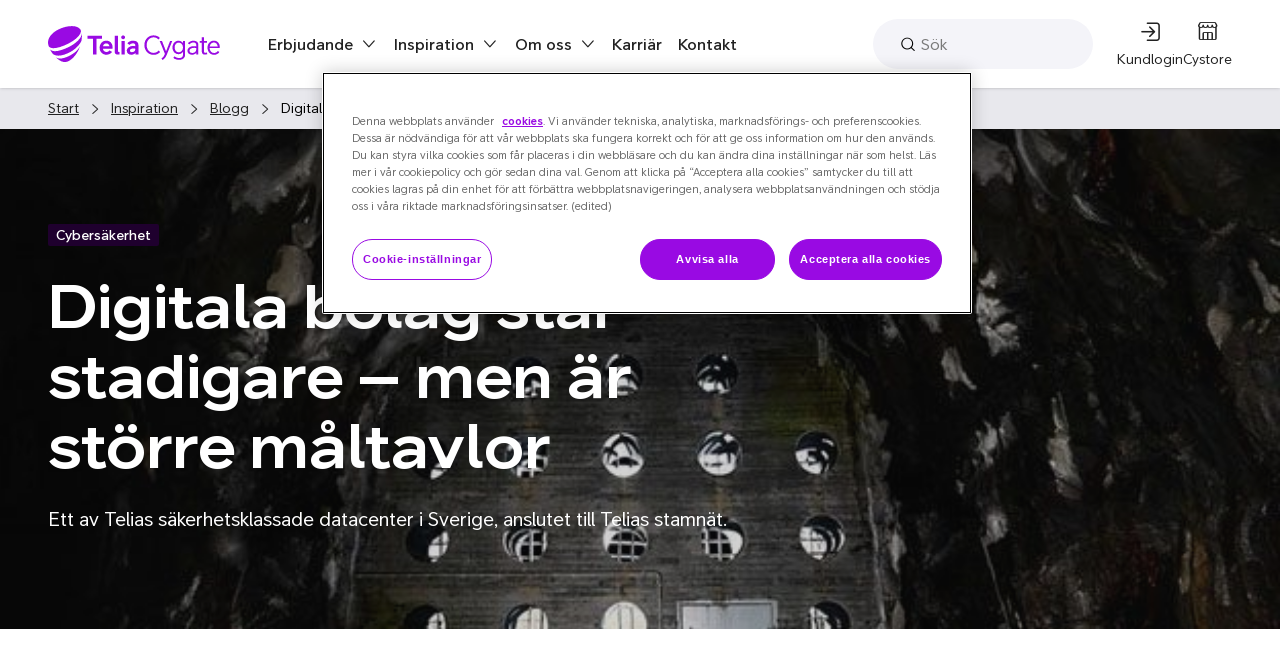

--- FILE ---
content_type: text/html; charset=UTF-8
request_url: https://www.teliacygate.se/inspiration/blogg/robusthet/
body_size: 16680
content:
<!doctype html>
<html lang="sv-SE">

  <head>
  <meta charset="utf-8">
  <meta http-equiv="x-ua-compatible" content="ie=edge">
  <meta name="viewport" content="width=device-width, initial-scale=1, shrink-to-fit=no">
  <!-- Google Tag Manager -->
<script>(function(w,d,s,l,i){w[l]=w[l]||[];w[l].push({'gtm.start':
new Date().getTime(),event:'gtm.js'});var f=d.getElementsByTagName(s)[0],
j=d.createElement(s),dl=l!='dataLayer'?'&l='+l:'';j.async=true;j.src=
'https://www.googletagmanager.com/gtm.js?id='+i+dl;f.parentNode.insertBefore(j,f);
})(window,document,'script','dataLayer','GTM-5K9TCCS');</script>
<!-- End Google Tag Manager -->

<!-- OneTrust Cookies Consent Notice start for teliacygate.se -->
<script type="text/javascript" src="https://cdn.cookielaw.org/consent/9e0a546a-9b71-4af6-ba36-7cff6221cbe5/OtAutoBlock.js" ></script>
<script src="https://cdn.cookielaw.org/consent/9e0a546a-9b71-4af6-ba36-7cff6221cbe5/otSDKStub.js" data-document-language="true" type="text/javascript" charset="UTF-8" data-domain-script="9e0a546a-9b71-4af6-ba36-7cff6221cbe5" ></script>
<script type="text/javascript">
function OptanonWrapper() { }
</script>
<!-- OneTrust Cookies Consent Notice end for teliacygate.se -->
  <meta name='robots' content='index, follow, max-image-preview:large, max-snippet:-1, max-video-preview:-1' />

	<!-- This site is optimized with the Yoast SEO plugin v26.5 - https://yoast.com/wordpress/plugins/seo/ -->
	<title>Digitala bolag står stadigare – men är större måltavlor - Telia Cygate</title>
	<meta name="description" content="Högdigitala företag står sig bättre i tuffa ekonomiska tider. Samtidigt skapar digitaliseringen ökad exponering för cyberkriminella." />
	<link rel="canonical" href="https://www.teliacygate.se/inspiration/blogg/robusthet/" />
	<meta property="og:locale" content="sv_SE" />
	<meta property="og:type" content="article" />
	<meta property="og:title" content="Digitala bolag står stadigare – men är större måltavlor - Telia Cygate" />
	<meta property="og:description" content="Högdigitala företag står sig bättre i tuffa ekonomiska tider. Samtidigt skapar digitaliseringen ökad exponering för cyberkriminella." />
	<meta property="og:url" content="https://www.teliacygate.se/inspiration/blogg/robusthet/" />
	<meta property="og:site_name" content="Telia Cygate" />
	<meta property="article:published_time" content="2023-07-02T13:14:52+00:00" />
	<meta property="article:modified_time" content="2023-08-07T06:21:00+00:00" />
	<meta property="og:image" content="https://www.teliacygate.se/app/uploads/2023/06/robusthet2.jpg" />
	<meta property="og:image:width" content="624" />
	<meta property="og:image:height" content="534" />
	<meta property="og:image:type" content="image/jpeg" />
	<meta name="author" content="Andreas" />
	<meta name="twitter:card" content="summary_large_image" />
	<meta name="twitter:label1" content="Written by" />
	<meta name="twitter:data1" content="Andreas" />
	<script type="application/ld+json" class="yoast-schema-graph">{"@context":"https://schema.org","@graph":[{"@type":"WebPage","@id":"https://www.teliacygate.se/inspiration/blogg/robusthet/","url":"https://www.teliacygate.se/inspiration/blogg/robusthet/","name":"Digitala bolag står stadigare – men är större måltavlor - Telia Cygate","isPartOf":{"@id":"https://www.teliacygate.se/#website"},"primaryImageOfPage":{"@id":"https://www.teliacygate.se/inspiration/blogg/robusthet/#primaryimage"},"image":{"@id":"https://www.teliacygate.se/inspiration/blogg/robusthet/#primaryimage"},"thumbnailUrl":"https://www.teliacygate.se/app/uploads/2023/06/robusthet2.jpg","datePublished":"2023-07-02T13:14:52+00:00","dateModified":"2023-08-07T06:21:00+00:00","author":{"@id":"https://www.teliacygate.se/#/schema/person/fe4a6ca790b6d9e11e7a922ca427d7b7"},"description":"Högdigitala företag står sig bättre i tuffa ekonomiska tider. Samtidigt skapar digitaliseringen ökad exponering för cyberkriminella.","breadcrumb":{"@id":"https://www.teliacygate.se/inspiration/blogg/robusthet/#breadcrumb"},"inLanguage":"sv-SE","potentialAction":[{"@type":"ReadAction","target":["https://www.teliacygate.se/inspiration/blogg/robusthet/"]}]},{"@type":"ImageObject","inLanguage":"sv-SE","@id":"https://www.teliacygate.se/inspiration/blogg/robusthet/#primaryimage","url":"https://www.teliacygate.se/app/uploads/2023/06/robusthet2.jpg","contentUrl":"https://www.teliacygate.se/app/uploads/2023/06/robusthet2.jpg","width":624,"height":534,"caption":"Robusthet med Telia Cygate"},{"@type":"BreadcrumbList","@id":"https://www.teliacygate.se/inspiration/blogg/robusthet/#breadcrumb","itemListElement":[{"@type":"ListItem","position":1,"name":"Start","item":"https://www.teliacygate.se/"},{"@type":"ListItem","position":2,"name":"Inspiration","item":"https://www.teliacygate.se/inspiration/"},{"@type":"ListItem","position":3,"name":"Blogg","item":"https://www.teliacygate.se/inspiration/blogg/"},{"@type":"ListItem","position":4,"name":"Digitala bolag står stadigare – men är större måltavlor"}]},{"@type":"WebSite","@id":"https://www.teliacygate.se/#website","url":"https://www.teliacygate.se/","name":"Telia Cygate","description":"- ett svenskt IT-företag, systemintegratör och molnleverantör med styrka och flexibilitet.","potentialAction":[{"@type":"SearchAction","target":{"@type":"EntryPoint","urlTemplate":"https://www.teliacygate.se/?s={search_term_string}"},"query-input":{"@type":"PropertyValueSpecification","valueRequired":true,"valueName":"search_term_string"}}],"inLanguage":"sv-SE"},{"@type":"Person","@id":"https://www.teliacygate.se/#/schema/person/fe4a6ca790b6d9e11e7a922ca427d7b7","name":"Andreas","image":{"@type":"ImageObject","inLanguage":"sv-SE","@id":"https://www.teliacygate.se/#/schema/person/image/","url":"https://secure.gravatar.com/avatar/d796a5d2a852bda95042b5fb290d05869a4d3598708fb5a4af9ed983aa06224f?s=96&d=mm&r=g","contentUrl":"https://secure.gravatar.com/avatar/d796a5d2a852bda95042b5fb290d05869a4d3598708fb5a4af9ed983aa06224f?s=96&d=mm&r=g","caption":"Andreas"},"url":"https://www.teliacygate.se/inspiration/blogg/author/andreas-test/"}]}</script>
	<!-- / Yoast SEO plugin. -->


<link rel="alternate" type="application/rss+xml" title="Telia Cygate &raquo; Digitala bolag står stadigare – men är större måltavlor kommentarsflöde" href="https://www.teliacygate.se/inspiration/blogg/robusthet/feed/" />
<link rel="alternate" title="oEmbed (JSON)" type="application/json+oembed" href="https://www.teliacygate.se/wp-json/oembed/1.0/embed?url=https%3A%2F%2Fwww.teliacygate.se%2Finspiration%2Fblogg%2Frobusthet%2F" />
<link rel="alternate" title="oEmbed (XML)" type="text/xml+oembed" href="https://www.teliacygate.se/wp-json/oembed/1.0/embed?url=https%3A%2F%2Fwww.teliacygate.se%2Finspiration%2Fblogg%2Frobusthet%2F&#038;format=xml" />
<style id='wp-img-auto-sizes-contain-inline-css' type='text/css'>
img:is([sizes=auto i],[sizes^="auto," i]){contain-intrinsic-size:3000px 1500px}
/*# sourceURL=wp-img-auto-sizes-contain-inline-css */
</style>
<style id='classic-theme-styles-inline-css' type='text/css'>
/*! This file is auto-generated */
.wp-block-button__link{color:#fff;background-color:#32373c;border-radius:9999px;box-shadow:none;text-decoration:none;padding:calc(.667em + 2px) calc(1.333em + 2px);font-size:1.125em}.wp-block-file__button{background:#32373c;color:#fff;text-decoration:none}
/*# sourceURL=/wp-includes/css/classic-themes.min.css */
</style>
<link rel='stylesheet' id='sage/main.css-css' href='//www.teliacygate.se/app/themes/cygate.se/dist/styles/main_87a9d2ac.css' type='text/css' media='all' />

<link rel="apple-touch-icon" sizes="180x180" href="https://www.teliacygate.se/app/themes/cygate.se/dist/images/favicons/apple-touch-icon_2e351be6.png">
<link rel="icon" type="image/png" sizes="32x32" href="https://www.teliacygate.se/app/themes/cygate.se/dist/images/favicons/favicon-32x32_1415e8aa.png">
<link rel="icon" type="image/png" sizes="16x16" href="https://www.teliacygate.se/app/themes/cygate.se/dist/images/favicons/favicon-16x16_c0eac18a.png">
<link rel="manifest" href="https://www.teliacygate.se/app/themes/cygate.se/dist/images/favicons/site_053100cb.webmanifest">
<link rel="mask-icon" href="https://www.teliacygate.se/app/themes/cygate.se/dist/images/favicons/safari-pinned-tab.svg" color="#5bbad5">
<meta name="msapplication-TileColor" content="#da532c">
<meta name="theme-color" content="#ffffff">
		<style type="text/css" id="wp-custom-css">
			.gfield--type-honeypot {
display: none;
}		</style>
		</head>

  <body class="wp-singular post-template-default single single-post postid-7047 single-format-standard wp-theme-cygateseresources robusthet app-data index-data singular-data single-data single-post-data single-post-robusthet-data">
    <!-- Google Tag Manager (noscript) -->
<noscript><iframe src=https://www.googletagmanager.com/ns.html?id=GTM-5K9TCCS
height="0" width="0" style="display:none;visibility:hidden"></iframe></noscript>
<!-- End Google Tag Manager (noscript) -->
    
    <header class="banner site-header sticky bg-white z-50 shadow top-0 top-0">
  <div class="js-overlay top-[88px]"></div>
  <div class="text-center"><a class="my-3 btn absolute w-[0.1rem] h-[0.1rem] left-[-1000rem] outline-none focus:static focus:w-auto focus:h-auto" role="button" href="#site-container">Gå direkt till textinnehållet</a></div>
  <div class="container lg:px-6 xl:px-12">
    <div class="xl:relative flex items-center justify-between w-full xl:w-auto h-[88px]">
      <div class="flex flex-row items-center">
        <a class="hover:bg-transparent" href="https://www.teliacygate.se/" title="Telia Cygate">
      <img src="https://www.teliacygate.se/app/themes/cygate.se/dist/images/logo_ece3fa6c.svg" alt="Telia Cygate" width="172" height="40">
  </a>
        <nav class="hidden nav-primary xl:block xl:ml-10" role="navigation" aria-label="Huvudmeny">
                      <div class="menu-main-top-navigation-container"><ul id="menu-main-top-navigation" class="nav" itemscope itemtype="http://www.schema.org/SiteNavigationElement"><li id="menu-item-5799" class="menu-item menu-item-type-post_type menu-item-object-page menu-item-has-children group menu-item-5799 has-expand-button js-menu-item menu-item-level-0" aria-haspopup="true" aria-expanded="false" aria-controls="menu-item-dropdown-5799" ><div class="menu-item-wrapper"><div class="menu-item-content"><a href="https://www.teliacygate.se/erbjudande/" class="nav-link group-hover:bg-gray-50" id="nav-link--5799"><span class="menu-item-content-wrapper"><span itemprop="name">Erbjudande</span></span><i class="hidden xl:block ml-2 text-xs icon-chevron" aria-hidden="true"></i></a><button aria-label="toggle menu" class="inline xl:hidden focus-visible:outline focus-visible:outline-offset-2 focus-visible:outline-blue-500" type="button"><i class="rotate-90 ml-2 text-base icon-chevron" aria-hidden="true"></i></button></div></div>
<div class='sub-menu-wrapper multilevel-type'><div class='sub-menu-placeholder'><div class='sub-menu-wrapper-block'><div class="heading-wrapper hidden xl:block"></div><ul  class="sub-menu xl:grid-cols-4" aria-labelledby="nav-link--5799" id="menu-item-dropdown-5799">
	<li id="menu-item-5839" class="menu-item menu-item-type-post_type menu-item-object-offer menu-item-has-children menu-item-5839 has-expand-button js-menu-item menu-item-level-1" aria-haspopup="true" aria-expanded="false" aria-controls="menu-item-dropdown-5839" ><div class="menu-item-wrapper"><span class="bg-gray-50 rounded-full w-10 h-10 inline-flex justify-center items-center shrink-0 grow-0 basis-10"><i class="icon-security-camera text-2xl"></i></span><div class="menu-item-content"><a href="https://www.teliacygate.se/erbjudande/sakerhet/" class="nav-link" id="nav-link--5839"><span class="menu-item-content-wrapper"><span itemprop="name">Säkerhet</span><p class="hidden xl:block xl:mt-2">Säkerhet är vårt expertområde.</p></span><i class="hidden xl:block ml-2 text-xs icon-chevron" aria-hidden="true"></i></a><button aria-label="toggle menu" class="inline xl:hidden focus-visible:outline focus-visible:outline-offset-2 focus-visible:outline-blue-500" type="button"><i class="rotate-90 ml-2 text-base icon-chevron" aria-hidden="true"></i></button></div></div>
	<div class='sub-menu-wrapper'><p class="hidden xl:block mb-4 text-sm tracking-[1px] leading-[14px] font-medium">Kategorier</p><div class='sub-menu-placeholder'><div class='sub-menu-wrapper-block'><div class="heading-wrapper hidden xl:block"></div><ul  class="sub-menu" aria-labelledby="nav-link--5839" id="menu-item-dropdown-5839">
		<li id="menu-item-8728" class="menu-item menu-item-type-post_type menu-item-object-offer menu-item-8728 menu-item-level-2"><div class="menu-item-wrapper"><div class="menu-item-content"><a href="https://www.teliacygate.se/erbjudande/sakerhet/sakerhetsresan/" class="nav-link" id="nav-link--8728"><span class="menu-item-content-wrapper"><span itemprop="name">Säkerhetsresan</span></span></a></div></div></li>
		<li id="menu-item-5843" class="menu-item menu-item-type-post_type menu-item-object-offer menu-item-5843 menu-item-level-2"><div class="menu-item-wrapper"><div class="menu-item-content"><a href="https://www.teliacygate.se/erbjudande/sakerhet/sakerhetsradgivning/" class="nav-link" id="nav-link--5843"><span class="menu-item-content-wrapper"><span itemprop="name">Säkerhetsrådgivning</span></span></a></div></div></li>
		<li id="menu-item-5810" class="menu-item menu-item-type-post_type menu-item-object-offer menu-item-5810 menu-item-level-2"><div class="menu-item-wrapper"><div class="menu-item-content"><a href="https://www.teliacygate.se/erbjudande/sakerhet/sakerhetsskydd/" class="nav-link" id="nav-link--5810"><span class="menu-item-content-wrapper"><span itemprop="name">Säkerhetsskydd</span></span></a></div></div></li>
		<li id="menu-item-5846" class="menu-item menu-item-type-post_type menu-item-object-offer menu-item-5846 menu-item-level-2"><div class="menu-item-wrapper"><div class="menu-item-content"><a href="https://www.teliacygate.se/erbjudande/sakerhet/upptacka-hantera/" class="nav-link" id="nav-link--5846"><span class="menu-item-content-wrapper"><span itemprop="name">Upptäcka och hantera</span></span></a></div></div></li>
		<li id="menu-item-5840" class="menu-item menu-item-type-post_type menu-item-object-offer menu-item-5840 menu-item-level-2"><div class="menu-item-wrapper"><div class="menu-item-content"><a href="https://www.teliacygate.se/erbjudande/sakerhet/aterstalla-lara/" class="nav-link" id="nav-link--5840"><span class="menu-item-content-wrapper"><span itemprop="name">Återställa och lära</span></span></a></div></div></li>
	</ul>
</div></div></div></li>
	<li id="menu-item-5833" class="menu-item menu-item-type-post_type menu-item-object-offer menu-item-has-children menu-item-5833 has-expand-button js-menu-item menu-item-level-1" aria-haspopup="true" aria-expanded="false" aria-controls="menu-item-dropdown-5833" ><div class="menu-item-wrapper"><span class="bg-gray-50 rounded-full w-10 h-10 inline-flex justify-center items-center shrink-0 grow-0 basis-10"><i class="icon-cloud text-2xl"></i></span><div class="menu-item-content"><a href="https://www.teliacygate.se/erbjudande/molnet/" class="nav-link" id="nav-link--5833"><span class="menu-item-content-wrapper"><span itemprop="name">Molnet</span><p class="hidden xl:block xl:mt-2">Molnlösningar med fötterna på jorden.</p></span><i class="hidden xl:block ml-2 text-xs icon-chevron" aria-hidden="true"></i></a><button aria-label="toggle menu" class="inline xl:hidden focus-visible:outline focus-visible:outline-offset-2 focus-visible:outline-blue-500" type="button"><i class="rotate-90 ml-2 text-base icon-chevron" aria-hidden="true"></i></button></div></div>
	<div class='sub-menu-wrapper'><p class="hidden xl:block mb-4 text-sm tracking-[1px] leading-[14px] font-medium">Kategorier</p><div class='sub-menu-placeholder'><div class='sub-menu-wrapper-block'><div class="heading-wrapper hidden xl:block"></div><ul  class="sub-menu" aria-labelledby="nav-link--5833" id="menu-item-dropdown-5833">
		<li id="menu-item-8381" class="menu-item menu-item-type-post_type menu-item-object-offer menu-item-8381 menu-item-level-2"><div class="menu-item-wrapper"><div class="menu-item-content"><a href="https://www.teliacygate.se/erbjudande/molnet/molnresan/" class="nav-link" id="nav-link--8381"><span class="menu-item-content-wrapper"><span itemprop="name">Molnresan</span></span></a></div></div></li>
		<li id="menu-item-5836" class="menu-item menu-item-type-post_type menu-item-object-offer menu-item-5836 menu-item-level-2"><div class="menu-item-wrapper"><div class="menu-item-content"><a href="https://www.teliacygate.se/erbjudande/molnet/molnsakerhet/" class="nav-link" id="nav-link--5836"><span class="menu-item-content-wrapper"><span itemprop="name">Molnsäkerhet</span></span></a></div></div></li>
		<li id="menu-item-5838" class="menu-item menu-item-type-post_type menu-item-object-offer menu-item-5838 menu-item-level-2"><div class="menu-item-wrapper"><div class="menu-item-content"><a href="https://www.teliacygate.se/erbjudande/molnet/suverana-moln/" class="nav-link" id="nav-link--5838"><span class="menu-item-content-wrapper"><span itemprop="name">Suveräna moln</span></span></a></div></div></li>
		<li id="menu-item-5837" class="menu-item menu-item-type-post_type menu-item-object-offer menu-item-5837 menu-item-level-2"><div class="menu-item-wrapper"><div class="menu-item-content"><a href="https://www.teliacygate.se/erbjudande/molnet/radgivning/" class="nav-link" id="nav-link--5837"><span class="menu-item-content-wrapper"><span itemprop="name">Rådgivning</span></span></a></div></div></li>
		<li id="menu-item-5834" class="menu-item menu-item-type-post_type menu-item-object-offer menu-item-5834 menu-item-level-2"><div class="menu-item-wrapper"><div class="menu-item-content"><a href="https://www.teliacygate.se/erbjudande/molnet/drifttjanster/" class="nav-link" id="nav-link--5834"><span class="menu-item-content-wrapper"><span itemprop="name">Drifttjänster</span></span></a></div></div></li>
	</ul>
</div></div></div></li>
	<li id="menu-item-5828" class="menu-item menu-item-type-post_type menu-item-object-offer menu-item-has-children menu-item-5828 has-expand-button js-menu-item menu-item-level-1" aria-haspopup="true" aria-expanded="false" aria-controls="menu-item-dropdown-5828" ><div class="menu-item-wrapper"><span class="bg-gray-50 rounded-full w-10 h-10 inline-flex justify-center items-center shrink-0 grow-0 basis-10"><i class="icon-network text-2xl"></i></span><div class="menu-item-content"><a href="https://www.teliacygate.se/erbjudande/lokala-nat/" class="nav-link" id="nav-link--5828"><span class="menu-item-content-wrapper"><span itemprop="name">Lokala nät</span><p class="hidden xl:block xl:mt-2">Snabba och lokala nät.</p></span><i class="hidden xl:block ml-2 text-xs icon-chevron" aria-hidden="true"></i></a><button aria-label="toggle menu" class="inline xl:hidden focus-visible:outline focus-visible:outline-offset-2 focus-visible:outline-blue-500" type="button"><i class="rotate-90 ml-2 text-base icon-chevron" aria-hidden="true"></i></button></div></div>
	<div class='sub-menu-wrapper'><p class="hidden xl:block mb-4 text-sm tracking-[1px] leading-[14px] font-medium">Kategorier</p><div class='sub-menu-placeholder'><div class='sub-menu-wrapper-block'><div class="heading-wrapper hidden xl:block"></div><ul  class="sub-menu" aria-labelledby="nav-link--5828" id="menu-item-dropdown-5828">
		<li id="menu-item-5832" class="menu-item menu-item-type-post_type menu-item-object-offer menu-item-5832 menu-item-level-2"><div class="menu-item-wrapper"><div class="menu-item-content"><a href="https://www.teliacygate.se/erbjudande/lokala-nat/tradlosa-nat/" class="nav-link" id="nav-link--5832"><span class="menu-item-content-wrapper"><span itemprop="name">Trådlösa nät</span></span></a></div></div></li>
		<li id="menu-item-5830" class="menu-item menu-item-type-post_type menu-item-object-offer menu-item-5830 menu-item-level-2"><div class="menu-item-wrapper"><div class="menu-item-content"><a href="https://www.teliacygate.se/erbjudande/lokala-nat/iot/" class="nav-link" id="nav-link--5830"><span class="menu-item-content-wrapper"><span itemprop="name">Internet of Things</span></span></a></div></div></li>
		<li id="menu-item-5829" class="menu-item menu-item-type-post_type menu-item-object-offer menu-item-5829 menu-item-level-2"><div class="menu-item-wrapper"><div class="menu-item-content"><a href="https://www.teliacygate.se/erbjudande/lokala-nat/fasta-nat/" class="nav-link" id="nav-link--5829"><span class="menu-item-content-wrapper"><span itemprop="name">Fasta nät</span></span></a></div></div></li>
		<li id="menu-item-5831" class="menu-item menu-item-type-post_type menu-item-object-offer menu-item-5831 menu-item-level-2"><div class="menu-item-wrapper"><div class="menu-item-content"><a href="https://www.teliacygate.se/erbjudande/lokala-nat/natverkstjanster/" class="nav-link" id="nav-link--5831"><span class="menu-item-content-wrapper"><span itemprop="name">Nätverkstjänster</span></span></a></div></div></li>
	</ul>
</div></div></div></li>
	<li id="menu-item-5824" class="menu-item menu-item-type-post_type menu-item-object-offer menu-item-has-children menu-item-5824 has-expand-button js-menu-item menu-item-level-1" aria-haspopup="true" aria-expanded="false" aria-controls="menu-item-dropdown-5824" ><div class="menu-item-wrapper"><span class="bg-gray-50 rounded-full w-10 h-10 inline-flex justify-center items-center shrink-0 grow-0 basis-10"><i class="icon-cloud text-2xl"></i></span><div class="menu-item-content"><a href="https://www.teliacygate.se/erbjudande/fler-tjanster/" class="nav-link" id="nav-link--5824"><span class="menu-item-content-wrapper"><span itemprop="name">Fler tjänster</span><p class="hidden xl:block xl:mt-2">Fler tjänster från Telia Cygate.</p></span><i class="hidden xl:block ml-2 text-xs icon-chevron" aria-hidden="true"></i></a><button aria-label="toggle menu" class="inline xl:hidden focus-visible:outline focus-visible:outline-offset-2 focus-visible:outline-blue-500" type="button"><i class="rotate-90 ml-2 text-base icon-chevron" aria-hidden="true"></i></button></div></div>
	<div class='sub-menu-wrapper'><p class="hidden xl:block mb-4 text-sm tracking-[1px] leading-[14px] font-medium">Kategorier</p><div class='sub-menu-placeholder'><div class='sub-menu-wrapper-block'><div class="heading-wrapper hidden xl:block"></div><ul  class="sub-menu" aria-labelledby="nav-link--5824" id="menu-item-dropdown-5824">
		<li id="menu-item-5826" class="menu-item menu-item-type-post_type menu-item-object-offer menu-item-5826 menu-item-level-2"><div class="menu-item-wrapper"><div class="menu-item-content"><a href="https://www.teliacygate.se/erbjudande/fler-tjanster/konsulttjanster/" class="nav-link" id="nav-link--5826"><span class="menu-item-content-wrapper"><span itemprop="name">Konsulttjänster</span></span></a></div></div></li>
		<li id="menu-item-5827" class="menu-item menu-item-type-post_type menu-item-object-offer menu-item-5827 menu-item-level-2"><div class="menu-item-wrapper"><div class="menu-item-content"><a href="https://www.teliacygate.se/erbjudande/fler-tjanster/support/" class="nav-link" id="nav-link--5827"><span class="menu-item-content-wrapper"><span itemprop="name">Support</span></span></a></div></div></li>
		<li id="menu-item-5825" class="menu-item menu-item-type-post_type menu-item-object-offer menu-item-5825 menu-item-level-2"><div class="menu-item-wrapper"><div class="menu-item-content"><a href="https://www.teliacygate.se/erbjudande/fler-tjanster/customer-experience/" class="nav-link" id="nav-link--5825"><span class="menu-item-content-wrapper"><span itemprop="name">Customer Experience</span></span></a></div></div></li>
	</ul>
</div></div></div></li>
</ul>
</div></div></div></li>
<li id="menu-item-5801" class="menu-item menu-item-type-post_type menu-item-object-page menu-item-has-children group menu-item-5801 has-expand-button js-menu-item menu-item-level-0" aria-haspopup="true" aria-expanded="false" aria-controls="menu-item-dropdown-5801" ><div class="menu-item-wrapper"><div class="menu-item-content"><a href="https://www.teliacygate.se/inspiration/" class="nav-link group-hover:bg-gray-50" id="nav-link--5801"><span class="menu-item-content-wrapper"><span itemprop="name">Inspiration</span></span><i class="hidden xl:block ml-2 text-xs icon-chevron" aria-hidden="true"></i></a><button aria-label="toggle menu" class="inline xl:hidden focus-visible:outline focus-visible:outline-offset-2 focus-visible:outline-blue-500" type="button"><i class="rotate-90 ml-2 text-base icon-chevron" aria-hidden="true"></i></button></div></div>
<div class='sub-menu-wrapper column-type'><div class='sub-menu-placeholder'><div class='sub-menu-wrapper-block'><div class="heading-wrapper hidden xl:block"><span class="xl:bg-gray-50 rounded-full w-10 h-10 inline-flex justify-center items-center"><i class="icon-bulb text-2xl"></i></span><p class='nav-sub-heading'>Finn inspiration och kunskap utifrån kundexempel.</p></div><ul  class="sub-menu xl:grid-cols-3" aria-labelledby="nav-link--5801" id="menu-item-dropdown-5801">
	<li id="menu-item-5804" class="menu-item menu-item-type-post_type menu-item-object-page menu-item-5804 menu-item-level-1"><div class="menu-item-wrapper"><div class="menu-item-content"><a href="https://www.teliacygate.se/inspiration/kunder-berattar/" class="nav-link" id="nav-link--5804"><span class="menu-item-content-wrapper"><span itemprop="name">Kunder berättar</span><p class="hidden xl:block xl:mt-2">Ta del av våra kunders lösningar och vilket värde de har skapat.</p></span></a></div></div></li>
	<li id="menu-item-5802" class="menu-item menu-item-type-post_type menu-item-object-page menu-item-5802 menu-item-level-1"><div class="menu-item-wrapper"><div class="menu-item-content"><a href="https://www.teliacygate.se/inspiration/blogg/" class="nav-link" id="nav-link--5802"><span class="menu-item-content-wrapper"><span itemprop="name">Blogg</span><p class="hidden xl:block xl:mt-2">Våra experter delar med sig av råd och reflektioner kring digitalisering.</p></span></a></div></div></li>
	<li id="menu-item-5803" class="menu-item menu-item-type-post_type menu-item-object-page menu-item-5803 menu-item-level-1"><div class="menu-item-wrapper"><div class="menu-item-content"><a href="https://www.teliacygate.se/inspiration/event/" class="nav-link" id="nav-link--5803"><span class="menu-item-content-wrapper"><span itemprop="name">Event</span><p class="hidden xl:block xl:mt-2">Välkommen att inspireras på något av våra event.</p></span></a></div></div></li>
</ul>
</div></div></div></li>
<li id="menu-item-5794" class="menu-item menu-item-type-post_type menu-item-object-page menu-item-has-children group menu-item-5794 has-expand-button js-menu-item menu-item-level-0" aria-haspopup="true" aria-expanded="false" aria-controls="menu-item-dropdown-5794" ><div class="menu-item-wrapper"><div class="menu-item-content"><a href="https://www.teliacygate.se/om-oss/" class="nav-link group-hover:bg-gray-50" id="nav-link--5794"><span class="menu-item-content-wrapper"><span itemprop="name">Om oss</span></span><i class="hidden xl:block ml-2 text-xs icon-chevron" aria-hidden="true"></i></a><button aria-label="toggle menu" class="inline xl:hidden focus-visible:outline focus-visible:outline-offset-2 focus-visible:outline-blue-500" type="button"><i class="rotate-90 ml-2 text-base icon-chevron" aria-hidden="true"></i></button></div></div>
<div class='sub-menu-wrapper column-type'><div class='sub-menu-placeholder'><div class='sub-menu-wrapper-block'><div class="heading-wrapper hidden xl:block"><span class="xl:bg-gray-50 rounded-full w-10 h-10 inline-flex justify-center items-center"><i class="icon-connected-building text-2xl"></i></span><p class='nav-sub-heading'>Vi är Home of Experts sedan 1978.</p></div><ul  class="sub-menu xl:grid-cols-3" aria-labelledby="nav-link--5794" id="menu-item-dropdown-5794">
	<li id="menu-item-5796" class="menu-item menu-item-type-post_type menu-item-object-page menu-item-5796 menu-item-level-1"><div class="menu-item-wrapper"><div class="menu-item-content"><a href="https://www.teliacygate.se/om-oss/ledning/" class="nav-link" id="nav-link--5796"><span class="menu-item-content-wrapper"><span itemprop="name">Ledning</span><p class="hidden xl:block xl:mt-2">Se vilka personer som ingår i vår ledningsgrupp.</p></span></a></div></div></li>
	<li id="menu-item-5849" class="menu-item menu-item-type-post_type menu-item-object-page menu-item-5849 menu-item-level-1"><div class="menu-item-wrapper"><div class="menu-item-content"><a href="https://www.teliacygate.se/om-oss/nyheter/" class="nav-link" id="nav-link--5849"><span class="menu-item-content-wrapper"><span itemprop="name">Nyheter</span><p class="hidden xl:block xl:mt-2">Vi är Home of Experts sedan 1978.</p></span></a></div></div></li>
	<li id="menu-item-5850" class="menu-item menu-item-type-post_type menu-item-object-page menu-item-5850 menu-item-level-1"><div class="menu-item-wrapper"><div class="menu-item-content"><a href="https://www.teliacygate.se/om-oss/medarbetarportratt/" class="nav-link" id="nav-link--5850"><span class="menu-item-content-wrapper"><span itemprop="name">Medarbetarporträtt</span><p class="hidden xl:block xl:mt-2">Inpireras av texter och filmer om våra medarbetare.</p></span></a></div></div></li>
	<li id="menu-item-5797" class="menu-item menu-item-type-post_type menu-item-object-page menu-item-5797 menu-item-level-1"><div class="menu-item-wrapper"><div class="menu-item-content"><a href="https://www.teliacygate.se/om-oss/ramavtal/" class="nav-link" id="nav-link--5797"><span class="menu-item-content-wrapper"><span itemprop="name">Ramavtal</span><p class="hidden xl:block xl:mt-2">Se ramavtal som Telia Cygate har tecknat med kunder runt om i Sverige.</p></span></a></div></div></li>
	<li id="menu-item-5795" class="menu-item menu-item-type-post_type menu-item-object-page menu-item-5795 menu-item-level-1"><div class="menu-item-wrapper"><div class="menu-item-content"><a href="https://www.teliacygate.se/om-oss/partners/" class="nav-link" id="nav-link--5795"><span class="menu-item-content-wrapper"><span itemprop="name">Partners</span><p class="hidden xl:block xl:mt-2">Se vilka leverantörer som ingår i Telia Cygates partnernätverk.</p></span></a></div></div></li>
	<li id="menu-item-5798" class="menu-item menu-item-type-post_type menu-item-object-page menu-item-5798 menu-item-level-1"><div class="menu-item-wrapper"><div class="menu-item-content"><a href="https://www.teliacygate.se/om-oss/hallbarhet/" class="nav-link" id="nav-link--5798"><span class="menu-item-content-wrapper"><span itemprop="name">Hållbarhet</span><p class="hidden xl:block xl:mt-2">Läs om hur hållbarhetsperspektivet finns med i varje del.</p></span></a></div></div></li>
</ul>
</div></div></div></li>
<li id="menu-item-5847" class="menu-item menu-item-type-post_type menu-item-object-page group menu-item-5847 menu-item-level-0"><div class="menu-item-wrapper"><div class="menu-item-content"><a href="https://www.teliacygate.se/karriar/" class="nav-link group-hover:bg-gray-50" id="nav-link--5847"><span class="menu-item-content-wrapper"><span itemprop="name">Karriär</span></span></a></div></div></li>
<li id="menu-item-5848" class="menu-item menu-item-type-post_type menu-item-object-page group menu-item-5848 menu-item-level-0"><div class="menu-item-wrapper"><div class="menu-item-content"><a href="https://www.teliacygate.se/kontakt/" class="nav-link group-hover:bg-gray-50" id="nav-link--5848"><span class="menu-item-content-wrapper"><span itemprop="name">Kontakt</span></span></a></div></div></li>
</ul></div>
                  </nav>
      </div>
      <div class="flex flex-row items-center">
        <form class="relative hidden xl:block max-h-[50px]" role="search" autocomplete="off" action="https://www.teliacygate.se/">
          <i class="icon-search text-base absolute top-1/2 left-[24px] -translate-y-1/2"></i>
          <input aria-label="sökfält" class="hidden xl:block bg-gray-50 rounded-[100px] pl-[48px] pr-6 py-4 max-w-[220px]" name="s" type="search" placeholder="Sök">
        </form>
        <div class="hidden xl:block">
          <div class="flex gap-x-[38px] md:gap-[24px] ml-6">
                            <a class="flex flex-col items-center text-black no-underline p-0" href="https://customerportal.teliacygate.se/" target="_blank"><i class="icon-login block text-2xl leading-none"></i><span class="text-sm mt-[5px]">Kundlogin</span></a>
                        <a class="flex flex-col items-center text-black no-underline p-0" href="https://webshop.cygate.se/" target="_blank"><i class="icon-store block text-2xl leading-none"></i><span class="text-sm mt-[5px]">Cystore</span></a>
            </div>
        </div>
      </div>

      <nav class="flex js-mob-nav mob-nav-primary xl:hidden items-center" role="navigation" aria-label="huvudmeny">
        <form class="hidden md:block">
          <div class="relative">
            <i class="icon-search text-base absolute top-1/2 left-[24px] -translate-y-1/2"></i>
            <input aria-label="sökfält" class="hidden md:block bg-gray-50 rounded-[100px] pl-[48px] pr-6 py-4 max-w-[220px]" name="s" type="search" placeholder="Sök">
          </div>
        </form>
        <button class="js-menu-search flex flex-col justify-center mr-4 text-sm md:hidden items-center" aria-label="Sök">
          <div>
            <i class="block text-2xl icon-search mb-[5px]" aria-hidden="true"></i>
            Sök
          </div>
          <div class="hidden">
            <i class="block text-2xl icon-close mb-[5px]" aria-hidden="true"></i>
            Stäng
          </div>
        </button>
        <button class="flex flex-col justify-center ml-4 text-sm js-menu focus-within:outline focus-within:outline-offset-2 focus-within:outline-blue-500" aria-label="Meny"><i class="block text-2xl icon-menu mb-[5px]" aria-hidden="true"></i> Meny</button>
        <div class="absolute top-0 right-0 z-30 hidden w-full h-screen py-[22px] bg-white js-mob-off-canvas md:w-[343px]">
          <div class="flex flex-row justify-between pb-4 border-b border-gray-200">
            <div class="flex gap-x-[38px] md:gap-[24px] ml-6">
                            <a class="flex flex-col items-center text-black no-underline p-0" href="https://customerportal.teliacygate.se/" target="_blank"><i class="icon-login block text-2xl leading-none"></i><span class="text-sm mt-[5px]">Kundlogin</span></a>
                        <a class="flex flex-col items-center text-black no-underline p-0" href="https://webshop.cygate.se/" target="_blank"><i class="icon-store block text-2xl leading-none"></i><span class="text-sm mt-[5px]">Cystore</span></a>
            </div>
            <button class="mr-6 js-close focus-visible:outline focus-visible:outline-offset-2 focus-visible:outline-blue-500" type="button" aria-label="Stäng meny"><i class="block text-2xl leading-none icon-close mb-[5px]" aria-hidden="true" focusable="false"></i> <span class="text-sm">Stäng</span></button>
          </div>
          <div class="overflow-y-scroll pb-6 px-6 max-h-[calc(100vh-88px)]">
                          <div>
                <div class="menu-main-top-navigation-container"><ul id="menu-main-top-navigation-1" class="mobile-nav" itemscope itemtype="http://www.schema.org/SiteNavigationElement"><li class="menu-item menu-item-type-post_type menu-item-object-page menu-item-has-children group menu-item-5799 has-expand-button js-menu-item menu-item-level-0" aria-haspopup="true" aria-expanded="false" aria-controls="menu-item-dropdown-5799" ><div class="menu-item-wrapper"><div class="menu-item-content"><a href="https://www.teliacygate.se/erbjudande/" class="nav-link group-hover:bg-gray-50" id="nav-link--5799"><span class="menu-item-content-wrapper"><span itemprop="name">Erbjudande</span></span><i class="hidden xl:block ml-2 text-xs icon-chevron" aria-hidden="true"></i></a><button aria-label="toggle menu" class="inline xl:hidden focus-visible:outline focus-visible:outline-offset-2 focus-visible:outline-blue-500" type="button"><i class="rotate-90 ml-2 text-base icon-chevron" aria-hidden="true"></i></button></div></div>
<div class='sub-menu-wrapper multilevel-type'><div class='sub-menu-placeholder'><div class='sub-menu-wrapper-block'><div class="heading-wrapper hidden xl:block"></div><ul  class="sub-menu xl:grid-cols-4" aria-labelledby="nav-link--5799" id="menu-item-dropdown-5799">
	<li class="menu-item menu-item-type-post_type menu-item-object-offer menu-item-has-children menu-item-5839 has-expand-button js-menu-item menu-item-level-1" aria-haspopup="true" aria-expanded="false" aria-controls="menu-item-dropdown-5839" ><div class="menu-item-wrapper"><span class="bg-gray-50 rounded-full w-10 h-10 inline-flex justify-center items-center shrink-0 grow-0 basis-10"><i class="icon-security-camera text-2xl"></i></span><div class="menu-item-content"><a href="https://www.teliacygate.se/erbjudande/sakerhet/" class="nav-link" id="nav-link--5839"><span class="menu-item-content-wrapper"><span itemprop="name">Säkerhet</span><p class="hidden xl:block xl:mt-2">Säkerhet är vårt expertområde.</p></span><i class="hidden xl:block ml-2 text-xs icon-chevron" aria-hidden="true"></i></a><button aria-label="toggle menu" class="inline xl:hidden focus-visible:outline focus-visible:outline-offset-2 focus-visible:outline-blue-500" type="button"><i class="rotate-90 ml-2 text-base icon-chevron" aria-hidden="true"></i></button></div></div>
	<div class='sub-menu-wrapper'><p class="hidden xl:block mb-4 text-sm tracking-[1px] leading-[14px] font-medium">Kategorier</p><div class='sub-menu-placeholder'><div class='sub-menu-wrapper-block'><div class="heading-wrapper hidden xl:block"></div><ul  class="sub-menu" aria-labelledby="nav-link--5839" id="menu-item-dropdown-5839">
		<li class="menu-item menu-item-type-post_type menu-item-object-offer menu-item-8728 menu-item-level-2"><div class="menu-item-wrapper"><div class="menu-item-content"><a href="https://www.teliacygate.se/erbjudande/sakerhet/sakerhetsresan/" class="nav-link" id="nav-link--8728"><span class="menu-item-content-wrapper"><span itemprop="name">Säkerhetsresan</span></span></a></div></div></li>
		<li class="menu-item menu-item-type-post_type menu-item-object-offer menu-item-5843 menu-item-level-2"><div class="menu-item-wrapper"><div class="menu-item-content"><a href="https://www.teliacygate.se/erbjudande/sakerhet/sakerhetsradgivning/" class="nav-link" id="nav-link--5843"><span class="menu-item-content-wrapper"><span itemprop="name">Säkerhetsrådgivning</span></span></a></div></div></li>
		<li class="menu-item menu-item-type-post_type menu-item-object-offer menu-item-5810 menu-item-level-2"><div class="menu-item-wrapper"><div class="menu-item-content"><a href="https://www.teliacygate.se/erbjudande/sakerhet/sakerhetsskydd/" class="nav-link" id="nav-link--5810"><span class="menu-item-content-wrapper"><span itemprop="name">Säkerhetsskydd</span></span></a></div></div></li>
		<li class="menu-item menu-item-type-post_type menu-item-object-offer menu-item-5846 menu-item-level-2"><div class="menu-item-wrapper"><div class="menu-item-content"><a href="https://www.teliacygate.se/erbjudande/sakerhet/upptacka-hantera/" class="nav-link" id="nav-link--5846"><span class="menu-item-content-wrapper"><span itemprop="name">Upptäcka och hantera</span></span></a></div></div></li>
		<li class="menu-item menu-item-type-post_type menu-item-object-offer menu-item-5840 menu-item-level-2"><div class="menu-item-wrapper"><div class="menu-item-content"><a href="https://www.teliacygate.se/erbjudande/sakerhet/aterstalla-lara/" class="nav-link" id="nav-link--5840"><span class="menu-item-content-wrapper"><span itemprop="name">Återställa och lära</span></span></a></div></div></li>
	</ul>
</div></div></div></li>
	<li class="menu-item menu-item-type-post_type menu-item-object-offer menu-item-has-children menu-item-5833 has-expand-button js-menu-item menu-item-level-1" aria-haspopup="true" aria-expanded="false" aria-controls="menu-item-dropdown-5833" ><div class="menu-item-wrapper"><span class="bg-gray-50 rounded-full w-10 h-10 inline-flex justify-center items-center shrink-0 grow-0 basis-10"><i class="icon-cloud text-2xl"></i></span><div class="menu-item-content"><a href="https://www.teliacygate.se/erbjudande/molnet/" class="nav-link" id="nav-link--5833"><span class="menu-item-content-wrapper"><span itemprop="name">Molnet</span><p class="hidden xl:block xl:mt-2">Molnlösningar med fötterna på jorden.</p></span><i class="hidden xl:block ml-2 text-xs icon-chevron" aria-hidden="true"></i></a><button aria-label="toggle menu" class="inline xl:hidden focus-visible:outline focus-visible:outline-offset-2 focus-visible:outline-blue-500" type="button"><i class="rotate-90 ml-2 text-base icon-chevron" aria-hidden="true"></i></button></div></div>
	<div class='sub-menu-wrapper'><p class="hidden xl:block mb-4 text-sm tracking-[1px] leading-[14px] font-medium">Kategorier</p><div class='sub-menu-placeholder'><div class='sub-menu-wrapper-block'><div class="heading-wrapper hidden xl:block"></div><ul  class="sub-menu" aria-labelledby="nav-link--5833" id="menu-item-dropdown-5833">
		<li class="menu-item menu-item-type-post_type menu-item-object-offer menu-item-8381 menu-item-level-2"><div class="menu-item-wrapper"><div class="menu-item-content"><a href="https://www.teliacygate.se/erbjudande/molnet/molnresan/" class="nav-link" id="nav-link--8381"><span class="menu-item-content-wrapper"><span itemprop="name">Molnresan</span></span></a></div></div></li>
		<li class="menu-item menu-item-type-post_type menu-item-object-offer menu-item-5836 menu-item-level-2"><div class="menu-item-wrapper"><div class="menu-item-content"><a href="https://www.teliacygate.se/erbjudande/molnet/molnsakerhet/" class="nav-link" id="nav-link--5836"><span class="menu-item-content-wrapper"><span itemprop="name">Molnsäkerhet</span></span></a></div></div></li>
		<li class="menu-item menu-item-type-post_type menu-item-object-offer menu-item-5838 menu-item-level-2"><div class="menu-item-wrapper"><div class="menu-item-content"><a href="https://www.teliacygate.se/erbjudande/molnet/suverana-moln/" class="nav-link" id="nav-link--5838"><span class="menu-item-content-wrapper"><span itemprop="name">Suveräna moln</span></span></a></div></div></li>
		<li class="menu-item menu-item-type-post_type menu-item-object-offer menu-item-5837 menu-item-level-2"><div class="menu-item-wrapper"><div class="menu-item-content"><a href="https://www.teliacygate.se/erbjudande/molnet/radgivning/" class="nav-link" id="nav-link--5837"><span class="menu-item-content-wrapper"><span itemprop="name">Rådgivning</span></span></a></div></div></li>
		<li class="menu-item menu-item-type-post_type menu-item-object-offer menu-item-5834 menu-item-level-2"><div class="menu-item-wrapper"><div class="menu-item-content"><a href="https://www.teliacygate.se/erbjudande/molnet/drifttjanster/" class="nav-link" id="nav-link--5834"><span class="menu-item-content-wrapper"><span itemprop="name">Drifttjänster</span></span></a></div></div></li>
	</ul>
</div></div></div></li>
	<li class="menu-item menu-item-type-post_type menu-item-object-offer menu-item-has-children menu-item-5828 has-expand-button js-menu-item menu-item-level-1" aria-haspopup="true" aria-expanded="false" aria-controls="menu-item-dropdown-5828" ><div class="menu-item-wrapper"><span class="bg-gray-50 rounded-full w-10 h-10 inline-flex justify-center items-center shrink-0 grow-0 basis-10"><i class="icon-network text-2xl"></i></span><div class="menu-item-content"><a href="https://www.teliacygate.se/erbjudande/lokala-nat/" class="nav-link" id="nav-link--5828"><span class="menu-item-content-wrapper"><span itemprop="name">Lokala nät</span><p class="hidden xl:block xl:mt-2">Snabba och lokala nät.</p></span><i class="hidden xl:block ml-2 text-xs icon-chevron" aria-hidden="true"></i></a><button aria-label="toggle menu" class="inline xl:hidden focus-visible:outline focus-visible:outline-offset-2 focus-visible:outline-blue-500" type="button"><i class="rotate-90 ml-2 text-base icon-chevron" aria-hidden="true"></i></button></div></div>
	<div class='sub-menu-wrapper'><p class="hidden xl:block mb-4 text-sm tracking-[1px] leading-[14px] font-medium">Kategorier</p><div class='sub-menu-placeholder'><div class='sub-menu-wrapper-block'><div class="heading-wrapper hidden xl:block"></div><ul  class="sub-menu" aria-labelledby="nav-link--5828" id="menu-item-dropdown-5828">
		<li class="menu-item menu-item-type-post_type menu-item-object-offer menu-item-5832 menu-item-level-2"><div class="menu-item-wrapper"><div class="menu-item-content"><a href="https://www.teliacygate.se/erbjudande/lokala-nat/tradlosa-nat/" class="nav-link" id="nav-link--5832"><span class="menu-item-content-wrapper"><span itemprop="name">Trådlösa nät</span></span></a></div></div></li>
		<li class="menu-item menu-item-type-post_type menu-item-object-offer menu-item-5830 menu-item-level-2"><div class="menu-item-wrapper"><div class="menu-item-content"><a href="https://www.teliacygate.se/erbjudande/lokala-nat/iot/" class="nav-link" id="nav-link--5830"><span class="menu-item-content-wrapper"><span itemprop="name">Internet of Things</span></span></a></div></div></li>
		<li class="menu-item menu-item-type-post_type menu-item-object-offer menu-item-5829 menu-item-level-2"><div class="menu-item-wrapper"><div class="menu-item-content"><a href="https://www.teliacygate.se/erbjudande/lokala-nat/fasta-nat/" class="nav-link" id="nav-link--5829"><span class="menu-item-content-wrapper"><span itemprop="name">Fasta nät</span></span></a></div></div></li>
		<li class="menu-item menu-item-type-post_type menu-item-object-offer menu-item-5831 menu-item-level-2"><div class="menu-item-wrapper"><div class="menu-item-content"><a href="https://www.teliacygate.se/erbjudande/lokala-nat/natverkstjanster/" class="nav-link" id="nav-link--5831"><span class="menu-item-content-wrapper"><span itemprop="name">Nätverkstjänster</span></span></a></div></div></li>
	</ul>
</div></div></div></li>
	<li class="menu-item menu-item-type-post_type menu-item-object-offer menu-item-has-children menu-item-5824 has-expand-button js-menu-item menu-item-level-1" aria-haspopup="true" aria-expanded="false" aria-controls="menu-item-dropdown-5824" ><div class="menu-item-wrapper"><span class="bg-gray-50 rounded-full w-10 h-10 inline-flex justify-center items-center shrink-0 grow-0 basis-10"><i class="icon-cloud text-2xl"></i></span><div class="menu-item-content"><a href="https://www.teliacygate.se/erbjudande/fler-tjanster/" class="nav-link" id="nav-link--5824"><span class="menu-item-content-wrapper"><span itemprop="name">Fler tjänster</span><p class="hidden xl:block xl:mt-2">Fler tjänster från Telia Cygate.</p></span><i class="hidden xl:block ml-2 text-xs icon-chevron" aria-hidden="true"></i></a><button aria-label="toggle menu" class="inline xl:hidden focus-visible:outline focus-visible:outline-offset-2 focus-visible:outline-blue-500" type="button"><i class="rotate-90 ml-2 text-base icon-chevron" aria-hidden="true"></i></button></div></div>
	<div class='sub-menu-wrapper'><p class="hidden xl:block mb-4 text-sm tracking-[1px] leading-[14px] font-medium">Kategorier</p><div class='sub-menu-placeholder'><div class='sub-menu-wrapper-block'><div class="heading-wrapper hidden xl:block"></div><ul  class="sub-menu" aria-labelledby="nav-link--5824" id="menu-item-dropdown-5824">
		<li class="menu-item menu-item-type-post_type menu-item-object-offer menu-item-5826 menu-item-level-2"><div class="menu-item-wrapper"><div class="menu-item-content"><a href="https://www.teliacygate.se/erbjudande/fler-tjanster/konsulttjanster/" class="nav-link" id="nav-link--5826"><span class="menu-item-content-wrapper"><span itemprop="name">Konsulttjänster</span></span></a></div></div></li>
		<li class="menu-item menu-item-type-post_type menu-item-object-offer menu-item-5827 menu-item-level-2"><div class="menu-item-wrapper"><div class="menu-item-content"><a href="https://www.teliacygate.se/erbjudande/fler-tjanster/support/" class="nav-link" id="nav-link--5827"><span class="menu-item-content-wrapper"><span itemprop="name">Support</span></span></a></div></div></li>
		<li class="menu-item menu-item-type-post_type menu-item-object-offer menu-item-5825 menu-item-level-2"><div class="menu-item-wrapper"><div class="menu-item-content"><a href="https://www.teliacygate.se/erbjudande/fler-tjanster/customer-experience/" class="nav-link" id="nav-link--5825"><span class="menu-item-content-wrapper"><span itemprop="name">Customer Experience</span></span></a></div></div></li>
	</ul>
</div></div></div></li>
</ul>
</div></div></div></li>
<li class="menu-item menu-item-type-post_type menu-item-object-page menu-item-has-children group menu-item-5801 has-expand-button js-menu-item menu-item-level-0" aria-haspopup="true" aria-expanded="false" aria-controls="menu-item-dropdown-5801" ><div class="menu-item-wrapper"><div class="menu-item-content"><a href="https://www.teliacygate.se/inspiration/" class="nav-link group-hover:bg-gray-50" id="nav-link--5801"><span class="menu-item-content-wrapper"><span itemprop="name">Inspiration</span></span><i class="hidden xl:block ml-2 text-xs icon-chevron" aria-hidden="true"></i></a><button aria-label="toggle menu" class="inline xl:hidden focus-visible:outline focus-visible:outline-offset-2 focus-visible:outline-blue-500" type="button"><i class="rotate-90 ml-2 text-base icon-chevron" aria-hidden="true"></i></button></div></div>
<div class='sub-menu-wrapper column-type'><div class='sub-menu-placeholder'><div class='sub-menu-wrapper-block'><div class="heading-wrapper hidden xl:block"><span class="xl:bg-gray-50 rounded-full w-10 h-10 inline-flex justify-center items-center"><i class="icon-bulb text-2xl"></i></span><p class='nav-sub-heading'>Finn inspiration och kunskap utifrån kundexempel.</p></div><ul  class="sub-menu xl:grid-cols-3" aria-labelledby="nav-link--5801" id="menu-item-dropdown-5801">
	<li class="menu-item menu-item-type-post_type menu-item-object-page menu-item-5804 menu-item-level-1"><div class="menu-item-wrapper"><div class="menu-item-content"><a href="https://www.teliacygate.se/inspiration/kunder-berattar/" class="nav-link" id="nav-link--5804"><span class="menu-item-content-wrapper"><span itemprop="name">Kunder berättar</span><p class="hidden xl:block xl:mt-2">Ta del av våra kunders lösningar och vilket värde de har skapat.</p></span></a></div></div></li>
	<li class="menu-item menu-item-type-post_type menu-item-object-page menu-item-5802 menu-item-level-1"><div class="menu-item-wrapper"><div class="menu-item-content"><a href="https://www.teliacygate.se/inspiration/blogg/" class="nav-link" id="nav-link--5802"><span class="menu-item-content-wrapper"><span itemprop="name">Blogg</span><p class="hidden xl:block xl:mt-2">Våra experter delar med sig av råd och reflektioner kring digitalisering.</p></span></a></div></div></li>
	<li class="menu-item menu-item-type-post_type menu-item-object-page menu-item-5803 menu-item-level-1"><div class="menu-item-wrapper"><div class="menu-item-content"><a href="https://www.teliacygate.se/inspiration/event/" class="nav-link" id="nav-link--5803"><span class="menu-item-content-wrapper"><span itemprop="name">Event</span><p class="hidden xl:block xl:mt-2">Välkommen att inspireras på något av våra event.</p></span></a></div></div></li>
</ul>
</div></div></div></li>
<li class="menu-item menu-item-type-post_type menu-item-object-page menu-item-has-children group menu-item-5794 has-expand-button js-menu-item menu-item-level-0" aria-haspopup="true" aria-expanded="false" aria-controls="menu-item-dropdown-5794" ><div class="menu-item-wrapper"><div class="menu-item-content"><a href="https://www.teliacygate.se/om-oss/" class="nav-link group-hover:bg-gray-50" id="nav-link--5794"><span class="menu-item-content-wrapper"><span itemprop="name">Om oss</span></span><i class="hidden xl:block ml-2 text-xs icon-chevron" aria-hidden="true"></i></a><button aria-label="toggle menu" class="inline xl:hidden focus-visible:outline focus-visible:outline-offset-2 focus-visible:outline-blue-500" type="button"><i class="rotate-90 ml-2 text-base icon-chevron" aria-hidden="true"></i></button></div></div>
<div class='sub-menu-wrapper column-type'><div class='sub-menu-placeholder'><div class='sub-menu-wrapper-block'><div class="heading-wrapper hidden xl:block"><span class="xl:bg-gray-50 rounded-full w-10 h-10 inline-flex justify-center items-center"><i class="icon-connected-building text-2xl"></i></span><p class='nav-sub-heading'>Vi är Home of Experts sedan 1978.</p></div><ul  class="sub-menu xl:grid-cols-3" aria-labelledby="nav-link--5794" id="menu-item-dropdown-5794">
	<li class="menu-item menu-item-type-post_type menu-item-object-page menu-item-5796 menu-item-level-1"><div class="menu-item-wrapper"><div class="menu-item-content"><a href="https://www.teliacygate.se/om-oss/ledning/" class="nav-link" id="nav-link--5796"><span class="menu-item-content-wrapper"><span itemprop="name">Ledning</span><p class="hidden xl:block xl:mt-2">Se vilka personer som ingår i vår ledningsgrupp.</p></span></a></div></div></li>
	<li class="menu-item menu-item-type-post_type menu-item-object-page menu-item-5849 menu-item-level-1"><div class="menu-item-wrapper"><div class="menu-item-content"><a href="https://www.teliacygate.se/om-oss/nyheter/" class="nav-link" id="nav-link--5849"><span class="menu-item-content-wrapper"><span itemprop="name">Nyheter</span><p class="hidden xl:block xl:mt-2">Vi är Home of Experts sedan 1978.</p></span></a></div></div></li>
	<li class="menu-item menu-item-type-post_type menu-item-object-page menu-item-5850 menu-item-level-1"><div class="menu-item-wrapper"><div class="menu-item-content"><a href="https://www.teliacygate.se/om-oss/medarbetarportratt/" class="nav-link" id="nav-link--5850"><span class="menu-item-content-wrapper"><span itemprop="name">Medarbetarporträtt</span><p class="hidden xl:block xl:mt-2">Inpireras av texter och filmer om våra medarbetare.</p></span></a></div></div></li>
	<li class="menu-item menu-item-type-post_type menu-item-object-page menu-item-5797 menu-item-level-1"><div class="menu-item-wrapper"><div class="menu-item-content"><a href="https://www.teliacygate.se/om-oss/ramavtal/" class="nav-link" id="nav-link--5797"><span class="menu-item-content-wrapper"><span itemprop="name">Ramavtal</span><p class="hidden xl:block xl:mt-2">Se ramavtal som Telia Cygate har tecknat med kunder runt om i Sverige.</p></span></a></div></div></li>
	<li class="menu-item menu-item-type-post_type menu-item-object-page menu-item-5795 menu-item-level-1"><div class="menu-item-wrapper"><div class="menu-item-content"><a href="https://www.teliacygate.se/om-oss/partners/" class="nav-link" id="nav-link--5795"><span class="menu-item-content-wrapper"><span itemprop="name">Partners</span><p class="hidden xl:block xl:mt-2">Se vilka leverantörer som ingår i Telia Cygates partnernätverk.</p></span></a></div></div></li>
	<li class="menu-item menu-item-type-post_type menu-item-object-page menu-item-5798 menu-item-level-1"><div class="menu-item-wrapper"><div class="menu-item-content"><a href="https://www.teliacygate.se/om-oss/hallbarhet/" class="nav-link" id="nav-link--5798"><span class="menu-item-content-wrapper"><span itemprop="name">Hållbarhet</span><p class="hidden xl:block xl:mt-2">Läs om hur hållbarhetsperspektivet finns med i varje del.</p></span></a></div></div></li>
</ul>
</div></div></div></li>
<li class="menu-item menu-item-type-post_type menu-item-object-page group menu-item-5847 menu-item-level-0"><div class="menu-item-wrapper"><div class="menu-item-content"><a href="https://www.teliacygate.se/karriar/" class="nav-link group-hover:bg-gray-50" id="nav-link--5847"><span class="menu-item-content-wrapper"><span itemprop="name">Karriär</span></span></a></div></div></li>
<li class="menu-item menu-item-type-post_type menu-item-object-page group menu-item-5848 menu-item-level-0"><div class="menu-item-wrapper"><div class="menu-item-content"><a href="https://www.teliacygate.se/kontakt/" class="nav-link group-hover:bg-gray-50" id="nav-link--5848"><span class="menu-item-content-wrapper"><span itemprop="name">Kontakt</span></span></a></div></div></li>
</ul></div>
              </div>
            
                          <div class="mt-6">
    <div class="flex items-center mb-4">
      <span class="icon-wrapper bg-gray-50 mr-2 w-8 h-8"><i class="text-base icon-phone"></i></span>
      <h3 class="text-base">Kontakt</h3>
    </div>
    <div class="menu-contacts entry-content">
      <p>Öppet 08.00 – 17.00</p>
<p><a href="tel:010 87 87 000">010 87 87 000</a></p>

    </div>
  </div>
  <div class="mt-6">
    <div class="flex items-center mb-4">
      <span class="icon-wrapper bg-gray-50 mr-2 w-8 h-8"><i class="text-base icon-support"></i></span>
      <h3 class="text-base">Servicedesk</h3>
    </div>
    <div class="menu-contacts entry-content">
      <p>Öppet 07.30 – 18.00</p>
<p><a href="tel:010 87 88 800">010 87 88 800</a></p>
<p><a href="https://customerportal.cygate.se/" target="_blank" rel="noopener noreferrer" rel="noopener">Gå till serviceportal</a></p>
<p>&nbsp;</p>
<p>&nbsp;</p>

    </div>
  </div>
                      </div>
        </div>
        <div class="hidden js-search-off-canvas absolute w-full bg-white top-[89px] left-0 z-10">
          <form class="block md:hidden my-4 mx-6" action="https://www.teliacygate.se/">
            <div class="relative">
              <i class="icon-search text-base absolute top-1/2 left-0 -translate-y-1/2"></i>
              <input aria-label="sökfält" class="bg-white pl-[40px] px-6 py-[14px] w-full" name="s" type="search" placeholder="Skriv sökord">
            </div>
          </form>
        </div>
      </nav>
    </div>
  </div>
</header>
<div class="site-container" id="site-container">
<div class="breadcrumbs bg-gray-100 py-[9.5px] leading-[21px] overflow-x-auto whitespace-nowrap">
    <div class="container text-sm">
      <span><span><a href="https://www.teliacygate.se/">Start</a></span> <i class="icon-chevron text-black text-[0.625rem] mx-[6px]"></i> <span><a href="https://www.teliacygate.se/inspiration/">Inspiration</a></span> <i class="icon-chevron text-black text-[0.625rem] mx-[6px]"></i> <span><a href="https://www.teliacygate.se/inspiration/blogg/">Blogg</a></span> <i class="icon-chevron text-black text-[0.625rem] mx-[6px]"></i> <span class="breadcrumb_last" aria-current="page">Digitala bolag står stadigare – men är större måltavlor</span></span>    </div>
  </div>

    
    <section class="relative flex flex-col md:flex-row items-center image-hero min-h-[500px]"
data-promotion_name="David Norman"data-promotion_type="Hero" data-promotion_id="547fb3516e414344a8fc0d85b8ca63d5">
  <div class="container pt-[48px] pb-8 md:py-[64px] relative z-10 md:text-white">
    <div class="grid grid-cols-12 gap-4 md:gap-6 md:pr-12 lg:pr-0">
            <div class="col-span-12 lg:col-span-8">
        <span class="inline-block px-2 rounded-[2px] py-1 font-medium bg-purple-900 text-white text-[0.875rem] leading-none">Cybersäkerhet</span>
      </div>
                  <div class="col-span-12 lg:col-span-8">
        <h1 class="my-0">Digitala bolag står stadigare – men är större måltavlor</h1>
      </div>
                  <div class="col-span-12 lg:col-span-7">
        <p class="preamble">Ett av Telias säkerhetsklassade datacenter i Sverige, anslutet till Telias stamnät.</p>
      </div>
                </div>
  </div>
  <figure class="relative md:absolute object-cover top-0 left-0 w-full aspect-[3/2] md:aspect-auto h-full z-[-1] md:before:absolute md:before:inset-0 md:before:bg-black md:before:bg-opacity-20 md:before:z-[2]">
    <img width="624" height="534" src="https://www.teliacygate.se/app/uploads/2023/06/robusthet2.jpg" class="" alt="Robusthet med Telia Cygate" decoding="async" fetchpriority="high" srcset="https://www.teliacygate.se/app/uploads/2023/06/robusthet2.jpg 624w, https://www.teliacygate.se/app/uploads/2023/06/robusthet2-300x257.jpg 300w" sizes="(max-width: 624px) 100vw, 624px" />
  </figure>
</section>

<section class=" bg-white  component component-columns component-columns-1 text-black text" data-promotion_type="Columns" data-promotion_id="752ec0541a82eec408dafda3c255e06e"
>
    <div class="container">
    <div class="grid gap-y-8 grid-cols-4 md:grid-cols-8 lg:grid-cols-12 gap-x-6">
              <div class="col-span-4 md:col-span-6 md:col-start-2 lg:col-span-6 lg:col-start-4 ">
          
          
                      <div class="entry-content entry-content-blog ">
              <p class="preamble">Högdigitala företag står sig bättre i tuffa ekonomiska tider. Samtidigt skapar digitaliseringen ökad exponering för cyberkriminella. Därför krävs att man ser till helheten – en säker och robust digital infrastruktur – och inte enbart till enskilda system eller tjänster.</p>
<h4> Vår gemensamma världsbild</h4>
<p>– Digitalisering, är den så viktigt? Ja, och här är siffrorna tydliga. Hela 45 procent av alla lågdigitala företag upplever att de har påverkats negativt av den allt svårare ekonomiska situationen, jämfört med 15 procent av de högdigitala. Det ser ut som att digitalisering ger en robusthet som gör att man står sig bättre i tuffa tider. Svenska företag kan inte välja bort digitalisering. Det är en fråga om överlevnad. Källa; <a href="https://www.telia.se/foretag/digitala-index">Telias digitala index</a></p>
<p>Digitaliseringen är helt nödvändig för företagens utveckling och överlevnad. Följdeffekten blir ett beroende av robust infrastruktur för att stå emot den ökade exponeringen mot cyberattacker. Påverkas digitaliseringen även av omvärldshändelser? Svaret är även här tydligt, ja – kriget i Ukraina och pandemin i kombination har påvisat samhällets svagheter i dess motståndskraft. De olika negativa omvärldshändelserna har blivit en bränsleinjektion för hotaktörer och hela den kriminella marknaden i stort, det formligen exploderar av nytänkande inom området cyberattacker.</p>
<p>Som en direkt konsekvens av digitalisering och omvärldshändelser ser vi att under de kommande två åren planerar 29 procent av svenska företag att investera i säkerhet; en ökning med fyra procentenheter från 2022. Övriga områden som prioriteras är mobilt arbetssätt och kompetensutveckling kopplat till digitalisering. Källa; <a href="https://www.telia.se/foretag/digitala-index">Telias digitala index</a></p>
<h4>Trendspaning</h4>
<p>Ny teknik som bland annat AI skapar nya förmågor som vi inte tidigare kunnat förutspå och hotbilderna med det intensifieras samt förändras. Nu kan du be AI att skriva en cyberattack åt dig, kunskapsinsteget blir därmed betydligt lägre och spridningen blir större än det någonsin varit.</p>
<p>De stora kostnaderna i att skriva en cyberattack ligger främst i att skapa själva koden. Med stöd av AI snabbas arbetet upp signifikant. När AI nyttjas sker kodutvecklingen i flera steg tillsammans med tester för att sedan sätta ihop helheten själv, där står vi nu. Det leder till att man just nu, fortfarande behöver ha god kännedom om utveckling av kod. Tyvärr går utvecklingen i en rasande takt och effekten av detta medför större utmaningar för oss försvarare.</p>
<h4>Utmaning</h4>
<p>Det är alltid en utmaning att säkerställa att säkerheten ligger på en relevant och accepterad nivå. I förhållande till den takt som digitaliseringen sker i nu har arbetet inte blivit lättare. Det är svårt att förutse vilka sårbarheter som exponeras tillsammans med de kriminellas och andra hotaktörers agerande, till exempel hur nästa cyberattack kommer se ut.</p>
<p>Till en följd av digitaliseringen skapas oönskade <em>svaga länkar</em>. Dessa svagheter ser vi bland annat i enheter som ansluter till nätverket, i infrastruktur som inte designats rätt genom alla lager eller i molnet där man tror att någon annan är aktiv i säkerhetsarbetet. Det vi ibland glömmer bort är att vi själva oftast är den svagaste länken av dem alla, den mänskliga faktorn.</p>
<p>Hotaktörer och kriminella drar nytta av de svaga länkarna och därför behöver vi gemensamt ligga steget före i att säkra upp hela kedjan, från användare till applikation, för att regelbundet hantera och agera på dessa.</p>
<p>Vi fokuserar oftast på hotet utanför vår organisation, vilket kan vara helt rätt i flera hotscenarion, men vi kan inte förbise insidan. Både hotaktörers och kriminellas agerande, tillsammans med misstag som begås av lojala medarbetare, förekommer i vår vardag och därför är det viktigt att arbeta med säkerhet även på insidan. När Telia Cygates experter genomför penetrationstester är det på insidan vi konstaterar att den största förebyggande nyttan kan utföras.</p>
<p>Undersökningar visar att försöken till säkerhetsintrång blir fler och andelen företag som blivit utsatta ökade från 19 procent 2022 till 23 procent 2023. Källa; <a href="https://www.telia.se/foretag/digitala-index">Telias digitala index</a>.</p>
<p>Att vara proaktiva i sitt säkerhetsarbete har sina utmaningar men det underlättar att samverka med andra. I Telias roll som nätägare följer vi noga utvecklingen i Europa inom cyberattacker och agerar snabbt på händelser i syfte att vara proaktiva. Arbetet sker genom våra egna förmågor och samverkan i ekosystem med andra aktörer. Att vara en del av ett större sammanhang underlättar för oss på Telia och Telia Cygate.</p>
<figure id="attachment_7129" aria-describedby="caption-attachment-7129" class="wp-caption alignnone"><a href="https://www.teliacygate.se/app/uploads/2023/06/overvakningscenter.png"><img decoding="async" class="size-full wp-image-7129" src="https://www.teliacygate.se/app/uploads/2023/06/overvakningscenter.png" alt="" width="963" height="643" srcset="https://www.teliacygate.se/app/uploads/2023/06/overvakningscenter.png 963w, https://www.teliacygate.se/app/uploads/2023/06/overvakningscenter-300x200.png 300w, https://www.teliacygate.se/app/uploads/2023/06/overvakningscenter-768x513.png 768w" sizes="(max-width: 963px) 100vw, 963px" /></a><figcaption id="caption-attachment-7129" class="wp-caption-text">Någonstans i Sverige 30 meter ner i berget, Telias och Telia Cygates övervakningscenter, NOC och SOC.</figcaption></figure>
<p>Det blir allt viktigare att kunna överblicka dagens blandade miljöer av publika och privata molntjänster samt egen infrastruktur, i syfte att se till helheten för att skapa robust och säker digital infrastruktur. Ett resultat av att man har många olika leverantörer som stödjer verksamhetens digitaliseringsresa, är att kunderna ofta hamnar i kläm. De förväntas bli experter för att hålla ihop just helheten och samtidigt stärka motståndskraften inom cybersäkerhet.</p>
<p>I närtid under ett Telia-seminarie för samhällskritiska aktörer, som bland annat lyder nya EU-direktivet NIS2, diskuterades säkerheten kring applikationer i händelse av kris eller krig. Det blev då tydligt att helheten behöver säkras upp. Det räcker inte med att titta på enskilda delar utan hela kedjan behöver hanteras.</p>
<h4>Fånga teknikens möjligheter</h4>
<p>Komplexiteten och svårigheten att se helheten samt bristen på kompetens, driver kunderna mot att försöka förenkla sin tillvaro vilket leder dem in på att konsumera mer som tjänst. Konsumtion av tjänst skapar förutsättningar för att fokusera på sin verksamhetsnytta. Telia och Telia Cygate möjliggör för verksamheter att fokusera på kärnverksamheten – På ett säkert sätt frikoppla verksamheten från komplexiteten och få en säker och robust digital infrastruktur.</p>
<figure id="attachment_7140" aria-describedby="caption-attachment-7140" class="wp-caption alignnone"><a href="https://www.teliacygate.se/app/uploads/2023/06/bild3_fanga-teknikens-mojligheter_v10.jpg"><img decoding="async" class="size-full wp-image-7140" src="https://www.teliacygate.se/app/uploads/2023/06/bild3_fanga-teknikens-mojligheter_v10.jpg" alt="Telia och Telia Cygate skapar förutsättningar för verksamheter att fokusera på sin digitaliseringsresa." width="2181" height="1407" srcset="https://www.teliacygate.se/app/uploads/2023/06/bild3_fanga-teknikens-mojligheter_v10.jpg 2181w, https://www.teliacygate.se/app/uploads/2023/06/bild3_fanga-teknikens-mojligheter_v10-300x194.jpg 300w, https://www.teliacygate.se/app/uploads/2023/06/bild3_fanga-teknikens-mojligheter_v10-1024x661.jpg 1024w, https://www.teliacygate.se/app/uploads/2023/06/bild3_fanga-teknikens-mojligheter_v10-768x495.jpg 768w, https://www.teliacygate.se/app/uploads/2023/06/bild3_fanga-teknikens-mojligheter_v10-1536x991.jpg 1536w, https://www.teliacygate.se/app/uploads/2023/06/bild3_fanga-teknikens-mojligheter_v10-2048x1321.jpg 2048w" sizes="(max-width: 2181px) 100vw, 2181px" /></a><figcaption id="caption-attachment-7140" class="wp-caption-text">Telia och Telia Cygate skapar förutsättningar för verksamheter att fokusera på sin digitaliseringsresa.</figcaption></figure>
<p>Alltfler organisationer strävar också efter att minska antalet samarbetspartners och vänder sig mer mot bredare digitaliseringspartner för att få ut optimal verksamhetsnytta tillsammans med en stark cybersäkerhet. Ni som besökte oss på Telia under Almedalsveckan kunde ta del av både hur Telia står rustade för framtiden och hur vi som samhällsviktig aktör är en del av Sveriges totalförsvar, titta gärna på <a href="https://almedalsveckanplay.info/68640">paneldebatten</a>. Vår säkerhetsexpert Simon Binder var på plats, kika gärna in i Simons <a href="https://www.teliacygate.se/inspiration/blogg/almedalen/">blogg från Almedalen</a>.</p>
<h4>Några enkla råd</h4>
<ol>
<li>Till dig som användare – Acceptera IT-avdelningens uppdateringar på dina enheter för att utan dröjsmål skydda dig.</li>
<li>IT-avdelningen – Minska antalet användare med höga behörigheter.</li>
<li>Informationssäkerhetsansvarig – Ge tillgång baserad på informationsklass i stället för att enbart basera rättigheter på var informationen lagras.</li>
<li>Säkerhetsansvarig – När det gäller hantering av uppkopplade enheter kan det liknas med att vi har våra svenska pass. Du vill att dina enheter ska ”legitimera sig” mot nätverket, och motsvarigheten benämns certifikat. Det är du själv som väljer en utgivare du kan lita på.</li>
</ol>
<p class="h4">Säkerhet i alla lager</p>
<p>Hastigheten på förändring av säkerhetsläget medför att du behöver en stabil partner som har rätt kompetens, är snabbfotad och har förmågan att stödja digitaliseringen med säkerhet i alla lager.</p>
<p>Telia Cygates expertis inom lokala <a href="https://www.teliacygate.se/erbjudande/lokala-nat/">nätverk</a>, <a href="https://www.teliacygate.se/erbjudande/sakerhet/">säkerhet</a> och <a href="https://www.teliacygate.se/erbjudande/molnet/">hybrid-IT/moln</a> medför att Telia Cygate har tagit <a href="https://www.teliacygate.se/erbjudande/fler-tjanster/konsulttjanster/">rollen som rådgivare</a>. Telia tillsammans med Telia Cygate har förutsättningarna för att både guida och leverera hela kedjan utifrån kundernas behov i deras digitalisering.</p>
<figure id="attachment_7127" aria-describedby="caption-attachment-7127" class="wp-caption alignnone"><a href="https://www.teliacygate.se/app/uploads/2023/06/fokus-pa-effektmalenpng.png"><img loading="lazy" decoding="async" class="wp-image-7127 size-full" src="https://www.teliacygate.se/app/uploads/2023/06/fokus-pa-effektmalenpng.png" alt="Fokus på effektmålen" width="632" height="324" srcset="https://www.teliacygate.se/app/uploads/2023/06/fokus-pa-effektmalenpng.png 632w, https://www.teliacygate.se/app/uploads/2023/06/fokus-pa-effektmalenpng-300x154.png 300w" sizes="auto, (max-width: 632px) 100vw, 632px" /></a><figcaption id="caption-attachment-7127" class="wp-caption-text">Telia och Telia Cygate tar helhetsansvar och stärker samtidigt motståndskraften inom cybersäkerhet.</figcaption></figure>
<p>Publika molntjänsterna som inte kan konsumeras av samhällskritiska aktörer, eller av andra anledningar, anpassas av Telia och Telia Cygate till suveräna molntjänster i Telias säkra datahallar i Sverige.</p>
<p><a href="https://www.telia.se/foretag">Telia</a> är den betrodda fabriken i Sverige för utgivning av certifikat och har levererat kommunikationslösningar i över 170 år. Systemintegratören Telia Cygate är en del av Telias företagsaffär och har funnits i mer än 40 år. Vi är Home of Experts med rådgivnings- och leveransansvar inom lokala nät, säkerhet, hybrid-IT och moln.</p>

            </div>
                  </div>
          </div>
  </div>
  </section>
<section class="bg-white component component-quote" data-promotion_name="Quote"data-promotion_type="Quote"
data-promotion_id="a15ec5ce1c019143a344e6c181636771"
>
  <div class="container">
    <div class="grid grid-cols-4 md:grid-cols-8 lg:grid-cols-12 gap-x-4 md:gap-x-12">
      <div class="col-span-4 md:col-span-6 bg-beige-50 md:col-start-2 lg:col-start-4 rounded-2xl p-8 md:p-10 text-beige-600 md:flex md:flex-row">
        <figure class="col-span-2 max-w-[72px] mb-6 md:mb-0 md:max-w-[96px] lg:max-w-[140px] md:mr-10">
          <img width="150" height="150" src="https://www.teliacygate.se/app/uploads/2023/06/mothander-eklind-150x150.jpg" class="rounded-lg" alt="Michael Mothander och Tomas Eklind som tillsammans har över 60 år i branschen." decoding="async" loading="lazy" />
        </figure>
        <div class="col-span-8 md:w-4/6">
          <blockquote class="text-lg md:text-xl md:leading-[30px]">
            Av: Michael Mothander och Tomas Eklind som tillsammans har över 60 år i branschen.

          </blockquote>
          <div class="mt-4">
                                  </div>
        </div>
      </div>
    </div>
  </div>
</section>
<section class="component bg-white text-black" data-promotion_type="Post_list"
data-promotion_id="752ec0541a82eec408dafda3c255e06e"
>
    <div class="container">
    <div class="grid grid-cols-1 md:grid-cols-2 md:gap-x-6 gap-y-8 lg:grid-cols-4">
              <div class="flex">
      <a class="w-full no-underline group-link" style="color: inherit" target="_self" href="https://www.teliacygate.se/inspiration/blogg/almedalen/">
    <div class="flex flex-col hover:bg-transparent">
          <figure class="aspect-[3/2] grow-0 mb-6 object-cover relative">
        <img width="300" height="200" src="https://www.teliacygate.se/app/uploads/2023/06/panel-300x200.jpg" class="absolute" alt="Telia Cygates panel under Almedalen 2023" decoding="async" loading="lazy" srcset="https://www.teliacygate.se/app/uploads/2023/06/panel-300x200.jpg 300w, https://www.teliacygate.se/app/uploads/2023/06/panel-1024x683.jpg 1024w, https://www.teliacygate.se/app/uploads/2023/06/panel-768x513.jpg 768w, https://www.teliacygate.se/app/uploads/2023/06/panel.jpg 1437w" sizes="auto, (max-width: 300px) 100vw, 300px" />
      </figure>
        <div class="flex hover:bg-transparent">
      <div>
        <span class="inline-block px-2 rounded-[2px] py-1 font-medium bg-purple-900 text-white text-[0.875rem] leading-none">Artikel</span>
        <h4 class="mt-4 mb-2 first:mt-0 leading-[1]">Alla har ett stort ansvar för ett robust digitalt försvar</h4>
                  <p class="line-clamp-3">Årets Almedalsvecka hade ett genomgående tema – hur Sverige kan säkra ett robust totalförsvar.</p>
                
                        <p class="inline-block mt-4 underline text-purple-500 focus-within:outline focus-within:outline-offset-2 focus-within:outline-blue-500 hover:bg-purple-100 py-[4px]">
          Läs blogginlägg
        </p>
              </div>
    </div>
  </div>
      </a>
  </div>
              <div class="flex">
      <a class="w-full no-underline group-link" style="color: inherit" target="_self" href="https://www.teliacygate.se/inspiration/blogg/dubbelkryptering/">
    <div class="flex flex-col hover:bg-transparent">
          <figure class="aspect-[3/2] grow-0 mb-6 object-cover relative">
        <img width="300" height="200" src="https://www.teliacygate.se/app/uploads/2022/09/mbq2859-300x200.jpg" class="absolute" alt="Arbeta på Telia Cygate" decoding="async" loading="lazy" srcset="https://www.teliacygate.se/app/uploads/2022/09/mbq2859-300x200.jpg 300w, https://www.teliacygate.se/app/uploads/2022/09/mbq2859-1024x683.jpg 1024w, https://www.teliacygate.se/app/uploads/2022/09/mbq2859-768x512.jpg 768w, https://www.teliacygate.se/app/uploads/2022/09/mbq2859-1536x1025.jpg 1536w, https://www.teliacygate.se/app/uploads/2022/09/mbq2859.jpg 1920w" sizes="auto, (max-width: 300px) 100vw, 300px" />
      </figure>
        <div class="flex hover:bg-transparent">
      <div>
        <span class="inline-block px-2 rounded-[2px] py-1 font-medium bg-purple-900 text-white text-[0.875rem] leading-none">Artikel</span>
        <h4 class="mt-4 mb-2 first:mt-0 leading-[1]">Dags att överväga dubbelkryptering?</h4>
                  <p class="line-clamp-3">Skydda din värdefulla data med hjälp av säker kryptering.</p>
                
                        <p class="inline-block mt-4 underline text-purple-500 focus-within:outline focus-within:outline-offset-2 focus-within:outline-blue-500 hover:bg-purple-100 py-[4px]">
          Läs blogginlägg
        </p>
              </div>
    </div>
  </div>
      </a>
  </div>
              <div class="flex">
      <a class="w-full no-underline group-link" style="color: inherit" target="_self" href="https://www.teliacygate.se/inspiration/blogg/digitalisering-for-ett-starkare-sverige/">
    <div class="flex flex-col hover:bg-transparent">
          <figure class="aspect-[3/2] grow-0 mb-6 object-cover relative">
        <img width="267" height="300" src="https://www.teliacygate.se/app/uploads/2022/09/amy_loutfi_bloggbild-267x300.jpg" class="absolute" alt="" decoding="async" loading="lazy" srcset="https://www.teliacygate.se/app/uploads/2022/09/amy_loutfi_bloggbild-267x300.jpg 267w, https://www.teliacygate.se/app/uploads/2022/09/amy_loutfi_bloggbild.jpg 410w" sizes="auto, (max-width: 267px) 100vw, 267px" />
      </figure>
        <div class="flex hover:bg-transparent">
      <div>
        <span class="inline-block px-2 rounded-[2px] py-1 font-medium bg-purple-900 text-white text-[0.875rem] leading-none">Artikel</span>
        <h4 class="mt-4 mb-2 first:mt-0 leading-[1]">Digitalisering för ett starkare Sverige</h4>
                  <p class="line-clamp-3">Vi behöver och har också möjlighet leda digitaliseringen och skapa innovationer inom området.</p>
                
                        <p class="inline-block mt-4 underline text-purple-500 focus-within:outline focus-within:outline-offset-2 focus-within:outline-blue-500 hover:bg-purple-100 py-[4px]">
          Läs blogginlägg
        </p>
              </div>
    </div>
  </div>
      </a>
  </div>
              <div class="flex">
      <a class="w-full no-underline group-link" style="color: inherit" target="_self" href="https://www.teliacygate.se/inspiration/blogg/informationssakerhet/">
    <div class="flex flex-col hover:bg-transparent">
          <figure class="aspect-[3/2] grow-0 mb-6 object-cover relative">
        <img width="300" height="200" src="https://www.teliacygate.se/app/uploads/2022/09/informationssakerhet_bloggbild-300x200.jpg" class="absolute" alt="Digital skärm med oläslig text" decoding="async" loading="lazy" srcset="https://www.teliacygate.se/app/uploads/2022/09/informationssakerhet_bloggbild-300x200.jpg 300w, https://www.teliacygate.se/app/uploads/2022/09/informationssakerhet_bloggbild.jpg 605w" sizes="auto, (max-width: 300px) 100vw, 300px" />
      </figure>
        <div class="flex hover:bg-transparent">
      <div>
        <span class="inline-block px-2 rounded-[2px] py-1 font-medium bg-purple-900 text-white text-[0.875rem] leading-none">Artikel</span>
        <h4 class="mt-4 mb-2 first:mt-0 leading-[1]">Grunder för informationssäkerhet</h4>
                  <p class="line-clamp-3">Gör en översyn på vad ni har, hur ni ska agera och hur information återställs.</p>
                
                        <p class="inline-block mt-4 underline text-purple-500 focus-within:outline focus-within:outline-offset-2 focus-within:outline-blue-500 hover:bg-purple-100 py-[4px]">
          Läs blogginlägg
        </p>
              </div>
    </div>
  </div>
      </a>
  </div>
          </div>
  </div>
  </section>
<div class="component bg-white"
data-promotion_type="Conversion"
data-promotion_id="752ec0541a82eec408dafda3c255e06e"
>
    <div class="container">
    <div class="relative p-[48px] md:p-[64px] lg:p-[80px]  rounded-2xl overflow-hidden">
      <figure class="absolute top-0 left-0 object-cover w-full h-full z-[1] ">
        <img width="1024" height="576" src="https://www.teliacygate.se/app/uploads/2022/09/telia_5th-element_deep-purple_07-1024x576.png" class="" alt="" decoding="async" loading="lazy" srcset="https://www.teliacygate.se/app/uploads/2022/09/telia_5th-element_deep-purple_07-1024x576.png 1024w, https://www.teliacygate.se/app/uploads/2022/09/telia_5th-element_deep-purple_07-300x169.png 300w, https://www.teliacygate.se/app/uploads/2022/09/telia_5th-element_deep-purple_07-768x432.png 768w, https://www.teliacygate.se/app/uploads/2022/09/telia_5th-element_deep-purple_07-1536x864.png 1536w, https://www.teliacygate.se/app/uploads/2022/09/telia_5th-element_deep-purple_07.png 1920w" sizes="auto, (max-width: 1024px) 100vw, 1024px" />
      </figure>
      <div class="grid grid-cols-6 gap-4 lg:gap-6 text-white relative z-[2]">
        <div class="flex flex-col  justify-start  col-span-6 lg:col-span-3">
          <div>
                        <label class="mb-4">Kontakta oss</label>
                                    <h2 class="mt-0">Vi finns på 20 orter i Sverige</h2>
                      </div>
        </div>
        <div class="flex entry-content flex-col justify-end col-span-6 lg:pl-[40px] lg:pl-[64px] lg:col-span-3">
          <p class="preamble">Telia Cygate har kontor och framförallt kompetenta och engagerade medarbetare på över 20 orter i hela Sverige. Vi vill finnas nära er, våra kunder, och förstå er verksamhet och era kunder.</p>
<p><a class="btn" href="https://www.teliacygate.se/kontakt/">Kontakta oss</a></p>

        </div>
      </div>
    </div>
  </div>
  </div>


    
    </div> <!-- this ends site-container -->

<footer class="text-purple-100 bg-purple-900">
  <div class="container py-6">
    <div class="flex flex-col items-start justify-between mb-3 lg:mb-6 md:flex-row md:items-center">
      <a class="hover:bg-transparent" href="https://www.teliacygate.se/" title="Telia Cygate">
      <img src="https://www.teliacygate.se/app/themes/cygate.se/dist/images/logo_white_0dff50b3.svg" alt="Telia Cygate"  width="160" height="34">
  </a>
      <div class="flex mt-6 md:mt-0">
        <a href="https://sv-se.facebook.com/CygateAB/" title="Facebook" target="_blank"
         rel="noopener noreferrer" class="ml-6 text-xl text-purple-100 first:ml-0">
        <span aria-hidden="true" class="icon-facebook"></span>
      </a>
        <a href="https://www.youtube.com/user/CygateAB/" title="YouTube" target="_blank"
         rel="noopener noreferrer" class="ml-6 text-xl text-purple-100 first:ml-0">
        <span aria-hidden="true" class="icon-youtube"></span>
      </a>
        <a href="https://se.linkedin.com/company/cygate" title="LinkedIn" target="_blank"
         rel="noopener noreferrer" class="ml-6 text-xl text-purple-100 first:ml-0">
        <span aria-hidden="true" class="icon-linkedin"></span>
      </a>
  </div>
    </div>
          <nav class="py-6 lg:border-t-[1px] border-white/[.15] nav-footer">
        <div class="menu-sidfoten-container"><ul id="menu-sidfoten" class="grid lg:grid-cols-4 lg:gap-6 footerMenu" itemscope itemtype="http://www.schema.org/SiteNavigationElement"><li class=' menu-item menu-item-type-post_type menu-item-object-page menu-item-has-children'><div class='inner'><a href="https://www.teliacygate.se/erbjudande/">Erbjudande</a><i data-submenuToggle class="rotate-90 cursor-pointer icon-chevron lg:hidden"></i></div>
<ul class="sub-menu">
<li class=' menu-item menu-item-type-custom menu-item-object-custom'><div class='inner'><a href="https://www.teliacygate.se/erbjudande/molnet/">Molnet</a></div></li>
<li class=' menu-item menu-item-type-custom menu-item-object-custom'><div class='inner'><a href="https://www.teliacygate.se/erbjudande/sakerhet/">Säkerhet</a></div></li>
<li class=' menu-item menu-item-type-custom menu-item-object-custom'><div class='inner'><a href="https://www.teliacygate.se/erbjudande/lokala-nat/">Lokala nät</a></div></li>
<li class=' menu-item menu-item-type-custom menu-item-object-custom'><div class='inner'><a href="https://www.teliacygate.se/erbjudande/sakerhet/sakerhetsskydd/#SSL">SSL-certifikat</a></div></li>
<li class=' menu-item menu-item-type-custom menu-item-object-custom'><div class='inner'><a href="https://www.teliacygate.se/erbjudande/fler-tjanster/">Fler tjänster</a></div></li>
</ul>
</li>
<li class=' menu-item menu-item-type-post_type menu-item-object-page menu-item-has-children'><div class='inner'><a href="https://www.teliacygate.se/kontakt/">Kontakt</a><i data-submenuToggle class="rotate-90 cursor-pointer icon-chevron lg:hidden"></i></div>
<ul class="sub-menu">
<li class=' menu-item menu-item-type-custom menu-item-object-custom'><div class='inner'><a href="https://www.teliacygate.se/kontakt/">Ta kontakt</a></div></li>
<li class=' menu-item menu-item-type-custom menu-item-object-custom'><div class='inner'><a href="https://www.teliacygate.se/kontakt/#kontor">Våra kontor</a></div></li>
<li class=' menu-item menu-item-type-custom menu-item-object-custom'><div class='inner'><a href="https://www.teliacygate.se/karriar/">Lediga jobb</a></div></li>
<li class=' menu-item menu-item-type-post_type menu-item-object-page'><div class='inner'><a href="https://www.teliacygate.se/inspiration/event/">Event</a></div></li>
<li class=' menu-item menu-item-type-custom menu-item-object-custom'><div class='inner'><a href="https://cp.cygate.io/">Cloud Control Panel</a></div></li>
</ul>
</li>
<li class=' menu-item menu-item-type-post_type menu-item-object-page menu-item-has-children'><div class='inner'><a href="https://www.teliacygate.se/om-oss/">Om oss</a><i data-submenuToggle class="rotate-90 cursor-pointer icon-chevron lg:hidden"></i></div>
<ul class="sub-menu">
<li class=' menu-item menu-item-type-custom menu-item-object-custom'><div class='inner'><a href="https://www.teliacygate.se/om-oss/">Om Telia Cygate</a></div></li>
<li class=' menu-item menu-item-type-post_type menu-item-object-page'><div class='inner'><a href="https://www.teliacygate.se/om-oss/nyheter/">Nyheter</a></div></li>
<li class=' menu-item menu-item-type-post_type menu-item-object-page'><div class='inner'><a href="https://www.teliacygate.se/om-oss/ledning/">Ledning</a></div></li>
<li class=' menu-item menu-item-type-post_type menu-item-object-page'><div class='inner'><a href="https://www.teliacygate.se/om-oss/partners/">Partners</a></div></li>
<li class=' menu-item menu-item-type-post_type menu-item-object-page'><div class='inner'><a href="https://www.teliacygate.se/inspiration/kunder-berattar/">Kunder berättar</a></div></li>
</ul>
</li>
<li class=' menu-item menu-item-type-post_type menu-item-object-page menu-item-has-children'><div class='inner'><a href="https://www.teliacygate.se/om-oss/hallbarhet/">Ansvar</a><i data-submenuToggle class="rotate-90 cursor-pointer icon-chevron lg:hidden"></i></div>
<ul class="sub-menu">
<li class=' menu-item menu-item-type-custom menu-item-object-custom'><div class='inner'><a href="https://www.teliacygate.se/hallbarhet/">Hållbarhet</a></div></li>
</ul>
</li>
</ul></div>
      </nav>
    
    <div class="lg:mt-8 flex justify-between pt-6 lg:border-t-[1px] border-white/[.15] flex-col md:flex-row md:items-center items-start">
      <span class="order-2 mt-6 block md:inline-block w-full md:w-auto text-sm opacity-70 md:order-1 md:mt-0 border-t-[1px] border-white/[.15] md:border-0 pt-6 md:pt-0">© Telia Cygate AB 2026</span>
                <ul id="menu-footer-secondary-navigation" class="secondary_navigation order-1 md:order-2" itemscope itemtype="http://www.schema.org/SiteNavigationElement"><li id="menu-item-640" class="menu-item menu-item-type-custom menu-item-object-custom menu-item-640 menu-item-level-0"><a href="https://www.teliacygate.se/om-oss/cookies/">Cookie policy</a></li>
<li id="menu-item-1786" class="menu-item menu-item-type-post_type menu-item-object-page menu-item-1786 menu-item-level-0"><a href="https://www.teliacygate.se/cookies/">Cookie consent</a></li>
<li id="menu-item-642" class="menu-item menu-item-type-custom menu-item-object-custom menu-item-642 menu-item-level-0"><a href="https://www.teliacygate.se/om-oss/integritetspolicy/">Integritetspolicy</a></li>
</ul>
          </div>

  </div>
</footer>

    <script type="speculationrules">
{"prefetch":[{"source":"document","where":{"and":[{"href_matches":"/*"},{"not":{"href_matches":["/wp/wp-*.php","/wp/wp-admin/*","/app/uploads/*","/app/*","/app/plugins/*","/app/themes/cygate.se/resources/*","/*\\?(.+)"]}},{"not":{"selector_matches":"a[rel~=\"nofollow\"]"}},{"not":{"selector_matches":".no-prefetch, .no-prefetch a"}}]},"eagerness":"conservative"}]}
</script>
<script type="text/javascript">
/* <![CDATA[ */
	var relevanssi_rt_regex = /(&|\?)_(rt|rt_nonce)=(\w+)/g
	var newUrl = window.location.search.replace(relevanssi_rt_regex, '')
	history.replaceState(null, null, window.location.pathname + newUrl + window.location.hash)
/* ]]> */
</script>
<style id='global-styles-inline-css' type='text/css'>
:root{--wp--preset--aspect-ratio--square: 1;--wp--preset--aspect-ratio--4-3: 4/3;--wp--preset--aspect-ratio--3-4: 3/4;--wp--preset--aspect-ratio--3-2: 3/2;--wp--preset--aspect-ratio--2-3: 2/3;--wp--preset--aspect-ratio--16-9: 16/9;--wp--preset--aspect-ratio--9-16: 9/16;--wp--preset--color--black: #000000;--wp--preset--color--cyan-bluish-gray: #abb8c3;--wp--preset--color--white: #ffffff;--wp--preset--color--pale-pink: #f78da7;--wp--preset--color--vivid-red: #cf2e2e;--wp--preset--color--luminous-vivid-orange: #ff6900;--wp--preset--color--luminous-vivid-amber: #fcb900;--wp--preset--color--light-green-cyan: #7bdcb5;--wp--preset--color--vivid-green-cyan: #00d084;--wp--preset--color--pale-cyan-blue: #8ed1fc;--wp--preset--color--vivid-cyan-blue: #0693e3;--wp--preset--color--vivid-purple: #9b51e0;--wp--preset--gradient--vivid-cyan-blue-to-vivid-purple: linear-gradient(135deg,rgb(6,147,227) 0%,rgb(155,81,224) 100%);--wp--preset--gradient--light-green-cyan-to-vivid-green-cyan: linear-gradient(135deg,rgb(122,220,180) 0%,rgb(0,208,130) 100%);--wp--preset--gradient--luminous-vivid-amber-to-luminous-vivid-orange: linear-gradient(135deg,rgb(252,185,0) 0%,rgb(255,105,0) 100%);--wp--preset--gradient--luminous-vivid-orange-to-vivid-red: linear-gradient(135deg,rgb(255,105,0) 0%,rgb(207,46,46) 100%);--wp--preset--gradient--very-light-gray-to-cyan-bluish-gray: linear-gradient(135deg,rgb(238,238,238) 0%,rgb(169,184,195) 100%);--wp--preset--gradient--cool-to-warm-spectrum: linear-gradient(135deg,rgb(74,234,220) 0%,rgb(151,120,209) 20%,rgb(207,42,186) 40%,rgb(238,44,130) 60%,rgb(251,105,98) 80%,rgb(254,248,76) 100%);--wp--preset--gradient--blush-light-purple: linear-gradient(135deg,rgb(255,206,236) 0%,rgb(152,150,240) 100%);--wp--preset--gradient--blush-bordeaux: linear-gradient(135deg,rgb(254,205,165) 0%,rgb(254,45,45) 50%,rgb(107,0,62) 100%);--wp--preset--gradient--luminous-dusk: linear-gradient(135deg,rgb(255,203,112) 0%,rgb(199,81,192) 50%,rgb(65,88,208) 100%);--wp--preset--gradient--pale-ocean: linear-gradient(135deg,rgb(255,245,203) 0%,rgb(182,227,212) 50%,rgb(51,167,181) 100%);--wp--preset--gradient--electric-grass: linear-gradient(135deg,rgb(202,248,128) 0%,rgb(113,206,126) 100%);--wp--preset--gradient--midnight: linear-gradient(135deg,rgb(2,3,129) 0%,rgb(40,116,252) 100%);--wp--preset--font-size--small: 13px;--wp--preset--font-size--medium: 20px;--wp--preset--font-size--large: 36px;--wp--preset--font-size--x-large: 42px;--wp--preset--spacing--20: 0.44rem;--wp--preset--spacing--30: 0.67rem;--wp--preset--spacing--40: 1rem;--wp--preset--spacing--50: 1.5rem;--wp--preset--spacing--60: 2.25rem;--wp--preset--spacing--70: 3.38rem;--wp--preset--spacing--80: 5.06rem;--wp--preset--shadow--natural: 6px 6px 9px rgba(0, 0, 0, 0.2);--wp--preset--shadow--deep: 12px 12px 50px rgba(0, 0, 0, 0.4);--wp--preset--shadow--sharp: 6px 6px 0px rgba(0, 0, 0, 0.2);--wp--preset--shadow--outlined: 6px 6px 0px -3px rgb(255, 255, 255), 6px 6px rgb(0, 0, 0);--wp--preset--shadow--crisp: 6px 6px 0px rgb(0, 0, 0);}:where(.is-layout-flex){gap: 0.5em;}:where(.is-layout-grid){gap: 0.5em;}body .is-layout-flex{display: flex;}.is-layout-flex{flex-wrap: wrap;align-items: center;}.is-layout-flex > :is(*, div){margin: 0;}body .is-layout-grid{display: grid;}.is-layout-grid > :is(*, div){margin: 0;}:where(.wp-block-columns.is-layout-flex){gap: 2em;}:where(.wp-block-columns.is-layout-grid){gap: 2em;}:where(.wp-block-post-template.is-layout-flex){gap: 1.25em;}:where(.wp-block-post-template.is-layout-grid){gap: 1.25em;}.has-black-color{color: var(--wp--preset--color--black) !important;}.has-cyan-bluish-gray-color{color: var(--wp--preset--color--cyan-bluish-gray) !important;}.has-white-color{color: var(--wp--preset--color--white) !important;}.has-pale-pink-color{color: var(--wp--preset--color--pale-pink) !important;}.has-vivid-red-color{color: var(--wp--preset--color--vivid-red) !important;}.has-luminous-vivid-orange-color{color: var(--wp--preset--color--luminous-vivid-orange) !important;}.has-luminous-vivid-amber-color{color: var(--wp--preset--color--luminous-vivid-amber) !important;}.has-light-green-cyan-color{color: var(--wp--preset--color--light-green-cyan) !important;}.has-vivid-green-cyan-color{color: var(--wp--preset--color--vivid-green-cyan) !important;}.has-pale-cyan-blue-color{color: var(--wp--preset--color--pale-cyan-blue) !important;}.has-vivid-cyan-blue-color{color: var(--wp--preset--color--vivid-cyan-blue) !important;}.has-vivid-purple-color{color: var(--wp--preset--color--vivid-purple) !important;}.has-black-background-color{background-color: var(--wp--preset--color--black) !important;}.has-cyan-bluish-gray-background-color{background-color: var(--wp--preset--color--cyan-bluish-gray) !important;}.has-white-background-color{background-color: var(--wp--preset--color--white) !important;}.has-pale-pink-background-color{background-color: var(--wp--preset--color--pale-pink) !important;}.has-vivid-red-background-color{background-color: var(--wp--preset--color--vivid-red) !important;}.has-luminous-vivid-orange-background-color{background-color: var(--wp--preset--color--luminous-vivid-orange) !important;}.has-luminous-vivid-amber-background-color{background-color: var(--wp--preset--color--luminous-vivid-amber) !important;}.has-light-green-cyan-background-color{background-color: var(--wp--preset--color--light-green-cyan) !important;}.has-vivid-green-cyan-background-color{background-color: var(--wp--preset--color--vivid-green-cyan) !important;}.has-pale-cyan-blue-background-color{background-color: var(--wp--preset--color--pale-cyan-blue) !important;}.has-vivid-cyan-blue-background-color{background-color: var(--wp--preset--color--vivid-cyan-blue) !important;}.has-vivid-purple-background-color{background-color: var(--wp--preset--color--vivid-purple) !important;}.has-black-border-color{border-color: var(--wp--preset--color--black) !important;}.has-cyan-bluish-gray-border-color{border-color: var(--wp--preset--color--cyan-bluish-gray) !important;}.has-white-border-color{border-color: var(--wp--preset--color--white) !important;}.has-pale-pink-border-color{border-color: var(--wp--preset--color--pale-pink) !important;}.has-vivid-red-border-color{border-color: var(--wp--preset--color--vivid-red) !important;}.has-luminous-vivid-orange-border-color{border-color: var(--wp--preset--color--luminous-vivid-orange) !important;}.has-luminous-vivid-amber-border-color{border-color: var(--wp--preset--color--luminous-vivid-amber) !important;}.has-light-green-cyan-border-color{border-color: var(--wp--preset--color--light-green-cyan) !important;}.has-vivid-green-cyan-border-color{border-color: var(--wp--preset--color--vivid-green-cyan) !important;}.has-pale-cyan-blue-border-color{border-color: var(--wp--preset--color--pale-cyan-blue) !important;}.has-vivid-cyan-blue-border-color{border-color: var(--wp--preset--color--vivid-cyan-blue) !important;}.has-vivid-purple-border-color{border-color: var(--wp--preset--color--vivid-purple) !important;}.has-vivid-cyan-blue-to-vivid-purple-gradient-background{background: var(--wp--preset--gradient--vivid-cyan-blue-to-vivid-purple) !important;}.has-light-green-cyan-to-vivid-green-cyan-gradient-background{background: var(--wp--preset--gradient--light-green-cyan-to-vivid-green-cyan) !important;}.has-luminous-vivid-amber-to-luminous-vivid-orange-gradient-background{background: var(--wp--preset--gradient--luminous-vivid-amber-to-luminous-vivid-orange) !important;}.has-luminous-vivid-orange-to-vivid-red-gradient-background{background: var(--wp--preset--gradient--luminous-vivid-orange-to-vivid-red) !important;}.has-very-light-gray-to-cyan-bluish-gray-gradient-background{background: var(--wp--preset--gradient--very-light-gray-to-cyan-bluish-gray) !important;}.has-cool-to-warm-spectrum-gradient-background{background: var(--wp--preset--gradient--cool-to-warm-spectrum) !important;}.has-blush-light-purple-gradient-background{background: var(--wp--preset--gradient--blush-light-purple) !important;}.has-blush-bordeaux-gradient-background{background: var(--wp--preset--gradient--blush-bordeaux) !important;}.has-luminous-dusk-gradient-background{background: var(--wp--preset--gradient--luminous-dusk) !important;}.has-pale-ocean-gradient-background{background: var(--wp--preset--gradient--pale-ocean) !important;}.has-electric-grass-gradient-background{background: var(--wp--preset--gradient--electric-grass) !important;}.has-midnight-gradient-background{background: var(--wp--preset--gradient--midnight) !important;}.has-small-font-size{font-size: var(--wp--preset--font-size--small) !important;}.has-medium-font-size{font-size: var(--wp--preset--font-size--medium) !important;}.has-large-font-size{font-size: var(--wp--preset--font-size--large) !important;}.has-x-large-font-size{font-size: var(--wp--preset--font-size--x-large) !important;}
/*# sourceURL=global-styles-inline-css */
</style>
<script type="text/javascript" id="sage/main.js-js-extra">
/* <![CDATA[ */
var theme = {"ajaxurl":"https://www.teliacygate.se/wp-json/theme/v1/ajax"};
//# sourceURL=sage%2Fmain.js-js-extra
/* ]]> */
</script>
<script type="text/javascript" src="//www.teliacygate.se/app/themes/cygate.se/dist/scripts/main_87a9d2ac.js?ver=1.1.1" id="sage/main.js-js"></script>
    
  </body>
</html>


--- FILE ---
content_type: text/css; charset=utf-8
request_url: https://www.teliacygate.se/app/themes/cygate.se/dist/styles/main_87a9d2ac.css
body_size: 27922
content:
/* Functional styling;
 * These styles are required for noUiSlider to function.
 * You don't need to change these rules to apply your design.
 */
.noUi-target,
.noUi-target * {
  -webkit-touch-callout: none;
  -webkit-tap-highlight-color: rgba(0, 0, 0, 0);
  -webkit-user-select: none;
  -ms-touch-action: none;
  touch-action: none;
  -ms-user-select: none;
  -moz-user-select: none;
  user-select: none;
  -moz-box-sizing: border-box;
  box-sizing: border-box;
}
.noUi-target {
  position: relative;
}
.noUi-base,
.noUi-connects {
  width: 100%;
  height: 100%;
  position: relative;
  z-index: 1;
}
/* Wrapper for all connect elements.
 */
.noUi-connects {
  overflow: hidden;
  z-index: 0;
}
.noUi-connect,
.noUi-origin {
  will-change: transform;
  position: absolute;
  z-index: 1;
  top: 0;
  right: 0;
  height: 100%;
  width: 100%;
  -ms-transform-origin: 0 0;
  -webkit-transform-origin: 0 0;
  -webkit-transform-style: preserve-3d;
  transform-origin: 0 0;
  transform-style: flat;
}
/* Offset direction
 */
.noUi-txt-dir-rtl.noUi-horizontal .noUi-origin {
  left: 0;
  right: auto;
}
/* Give origins 0 height/width so they don't interfere with clicking the
 * connect elements.
 */
.noUi-vertical .noUi-origin {
  top: -100%;
  width: 0;
}
.noUi-horizontal .noUi-origin {
  height: 0;
}
.noUi-handle {
  -webkit-backface-visibility: hidden;
  backface-visibility: hidden;
  position: absolute;
}
.noUi-touch-area {
  height: 100%;
  width: 100%;
}
.noUi-state-tap .noUi-connect,
.noUi-state-tap .noUi-origin {
  -webkit-transition: transform 0.3s;
  transition: transform 0.3s;
}
.noUi-state-drag * {
  cursor: inherit !important;
}
/* Slider size and handle placement;
 */
.noUi-horizontal {
  height: 18px;
}
.noUi-horizontal .noUi-handle {
  width: 34px;
  height: 28px;
  right: -17px;
  top: -6px;
}
.noUi-vertical {
  width: 18px;
}
.noUi-vertical .noUi-handle {
  width: 28px;
  height: 34px;
  right: -6px;
  bottom: -17px;
}
.noUi-txt-dir-rtl.noUi-horizontal .noUi-handle {
  left: -17px;
  right: auto;
}
/* Styling;
 * Giving the connect element a border radius causes issues with using transform: scale
 */
.noUi-target {
  background: #FAFAFA;
  border-radius: 4px;
  border: 1px solid #D3D3D3;
  box-shadow: inset 0 1px 1px #F0F0F0, 0 3px 6px -5px #BBB;
}
.noUi-connects {
  border-radius: 3px;
}
.noUi-connect {
  background: #3FB8AF;
}
/* Handles and cursors;
 */
.noUi-draggable {
  cursor: ew-resize;
}
.noUi-vertical .noUi-draggable {
  cursor: ns-resize;
}
.noUi-handle {
  border: 1px solid #D9D9D9;
  border-radius: 3px;
  background: #FFF;
  cursor: default;
  box-shadow: inset 0 0 1px #FFF, inset 0 1px 7px #EBEBEB, 0 3px 6px -3px #BBB;
}
.noUi-active {
  box-shadow: inset 0 0 1px #FFF, inset 0 1px 7px #DDD, 0 3px 6px -3px #BBB;
}
/* Handle stripes;
 */
.noUi-handle:before,
.noUi-handle:after {
  content: "";
  display: block;
  position: absolute;
  height: 14px;
  width: 1px;
  background: #E8E7E6;
  left: 14px;
  top: 6px;
}
.noUi-handle:after {
  left: 17px;
}
.noUi-vertical .noUi-handle:before,
.noUi-vertical .noUi-handle:after {
  width: 14px;
  height: 1px;
  left: 6px;
  top: 14px;
}
.noUi-vertical .noUi-handle:after {
  top: 17px;
}
/* Disabled state;
 */
[disabled] .noUi-connect {
  background: #B8B8B8;
}
[disabled].noUi-target,
[disabled].noUi-handle,
[disabled] .noUi-handle {
  cursor: not-allowed;
}
/* Base;
 *
 */
.noUi-pips,
.noUi-pips * {
  -moz-box-sizing: border-box;
  box-sizing: border-box;
}
.noUi-pips {
  position: absolute;
  color: #999;
}
/* Values;
 *
 */
.noUi-value {
  position: absolute;
  white-space: nowrap;
  text-align: center;
}
.noUi-value-sub {
  color: #ccc;
  font-size: 10px;
}
/* Markings;
 *
 */
.noUi-marker {
  position: absolute;
  background: #CCC;
}
.noUi-marker-sub {
  background: #AAA;
}
.noUi-marker-large {
  background: #AAA;
}
/* Horizontal layout;
 *
 */
.noUi-pips-horizontal {
  padding: 10px 0;
  height: 80px;
  top: 100%;
  left: 0;
  width: 100%;
}
.noUi-value-horizontal {
  -webkit-transform: translate(-50%, 50%);
  transform: translate(-50%, 50%);
}
.noUi-rtl .noUi-value-horizontal {
  -webkit-transform: translate(50%, 50%);
  transform: translate(50%, 50%);
}
.noUi-marker-horizontal.noUi-marker {
  margin-left: -1px;
  width: 2px;
  height: 5px;
}
.noUi-marker-horizontal.noUi-marker-sub {
  height: 10px;
}
.noUi-marker-horizontal.noUi-marker-large {
  height: 15px;
}
/* Vertical layout;
 *
 */
.noUi-pips-vertical {
  padding: 0 10px;
  height: 100%;
  top: 0;
  left: 100%;
}
.noUi-value-vertical {
  -webkit-transform: translate(0, -50%);
  transform: translate(0, -50%);
  padding-left: 25px;
}
.noUi-rtl .noUi-value-vertical {
  -webkit-transform: translate(0, 50%);
  transform: translate(0, 50%);
}
.noUi-marker-vertical.noUi-marker {
  width: 5px;
  height: 2px;
  margin-top: -1px;
}
.noUi-marker-vertical.noUi-marker-sub {
  width: 10px;
}
.noUi-marker-vertical.noUi-marker-large {
  width: 15px;
}
.noUi-tooltip {
  display: block;
  position: absolute;
  border: 1px solid #D9D9D9;
  border-radius: 3px;
  background: #fff;
  color: #000;
  padding: 5px;
  text-align: center;
  white-space: nowrap;
}
.noUi-horizontal .noUi-tooltip {
  -webkit-transform: translate(-50%, 0);
  transform: translate(-50%, 0);
  left: 50%;
  bottom: 120%;
}
.noUi-vertical .noUi-tooltip {
  -webkit-transform: translate(0, -50%);
  transform: translate(0, -50%);
  top: 50%;
  right: 120%;
}
.noUi-horizontal .noUi-origin > .noUi-tooltip {
  -webkit-transform: translate(50%, 0);
  transform: translate(50%, 0);
  left: auto;
  bottom: 10px;
}
.noUi-vertical .noUi-origin > .noUi-tooltip {
  -webkit-transform: translate(0, -18px);
  transform: translate(0, -18px);
  top: auto;
  right: 28px;
}
@charset "UTF-8";
/*
! tailwindcss v3.1.8 | MIT License | https://tailwindcss.com
*/
/*
1. Prevent padding and border from affecting element width. (https://github.com/mozdevs/cssremedy/issues/4)
2. Allow adding a border to an element by just adding a border-width. (https://github.com/tailwindcss/tailwindcss/pull/116)
*/
*,
::before,
::after {
  -webkit-box-sizing: border-box;
          box-sizing: border-box; /* 1 */
  border-width: 0; /* 2 */
  border-style: solid; /* 2 */
  border-color: #DCDCE1; /* 2 */
}
::before,
::after {
  --tw-content: '';
}
/*
1. Use a consistent sensible line-height in all browsers.
2. Prevent adjustments of font size after orientation changes in iOS.
3. Use a more readable tab size.
4. Use the user's configured `sans` font-family by default.
*/
html {
  line-height: 1.5; /* 1 */
  -webkit-text-size-adjust: 100%; /* 2 */
  -moz-tab-size: 4; /* 3 */
  -o-tab-size: 4;
     tab-size: 4; /* 3 */
  font-family: Telia Sans; /* 4 */
}
/*
1. Remove the margin in all browsers.
2. Inherit line-height from `html` so users can set them as a class directly on the `html` element.
*/
body {
  margin: 0; /* 1 */
  line-height: inherit; /* 2 */
}
/*
1. Add the correct height in Firefox.
2. Correct the inheritance of border color in Firefox. (https://bugzilla.mozilla.org/show_bug.cgi?id=190655)
3. Ensure horizontal rules are visible by default.
*/
hr {
  height: 0; /* 1 */
  color: inherit; /* 2 */
  border-top-width: 1px; /* 3 */
}
/*
Add the correct text decoration in Chrome, Edge, and Safari.
*/
abbr:where([title]) {
  -webkit-text-decoration: underline dotted;
          text-decoration: underline dotted;
}
/*
Remove the default font size and weight for headings.
*/
h1,
h2,
h3,
h4,
h5,
h6 {
  font-size: inherit;
  font-weight: inherit;
}
/*
Reset links to optimize for opt-in styling instead of opt-out.
*/
a {
  color: inherit;
  text-decoration: inherit;
}
/*
Add the correct font weight in Edge and Safari.
*/
b,
strong {
  font-weight: bolder;
}
/*
1. Use the user's configured `mono` font family by default.
2. Correct the odd `em` font sizing in all browsers.
*/
code,
kbd,
samp,
pre {
  font-family: ui-monospace, SFMono-Regular, Menlo, Monaco, Consolas, "Liberation Mono", "Courier New", monospace; /* 1 */
  font-size: 1em; /* 2 */
}
/*
Add the correct font size in all browsers.
*/
small {
  font-size: 80%;
}
/*
Prevent `sub` and `sup` elements from affecting the line height in all browsers.
*/
sub,
sup {
  font-size: 75%;
  line-height: 0;
  position: relative;
  vertical-align: baseline;
}
sub {
  bottom: -0.25em;
}
sup {
  top: -0.5em;
}
/*
1. Remove text indentation from table contents in Chrome and Safari. (https://bugs.chromium.org/p/chromium/issues/detail?id=999088, https://bugs.webkit.org/show_bug.cgi?id=201297)
2. Correct table border color inheritance in all Chrome and Safari. (https://bugs.chromium.org/p/chromium/issues/detail?id=935729, https://bugs.webkit.org/show_bug.cgi?id=195016)
3. Remove gaps between table borders by default.
*/
table {
  text-indent: 0; /* 1 */
  border-color: inherit; /* 2 */
  border-collapse: collapse; /* 3 */
}
/*
1. Change the font styles in all browsers.
2. Remove the margin in Firefox and Safari.
3. Remove default padding in all browsers.
*/
button,
input,
optgroup,
select,
textarea {
  font-family: inherit; /* 1 */
  font-size: 100%; /* 1 */
  font-weight: inherit; /* 1 */
  line-height: inherit; /* 1 */
  color: inherit; /* 1 */
  margin: 0; /* 2 */
  padding: 0; /* 3 */
}
/*
Remove the inheritance of text transform in Edge and Firefox.
*/
button,
select {
  text-transform: none;
}
/*
1. Correct the inability to style clickable types in iOS and Safari.
2. Remove default button styles.
*/
button,
[type='button'],
[type='reset'],
[type='submit'] {
  -webkit-appearance: button; /* 1 */
  background-color: transparent; /* 2 */
  background-image: none; /* 2 */
}
/*
Use the modern Firefox focus style for all focusable elements.
*/
:-moz-focusring {
  outline: auto;
}
/*
Remove the additional `:invalid` styles in Firefox. (https://github.com/mozilla/gecko-dev/blob/2f9eacd9d3d995c937b4251a5557d95d494c9be1/layout/style/res/forms.css#L728-L737)
*/
:-moz-ui-invalid {
  box-shadow: none;
}
/*
Add the correct vertical alignment in Chrome and Firefox.
*/
progress {
  vertical-align: baseline;
}
/*
Correct the cursor style of increment and decrement buttons in Safari.
*/
::-webkit-inner-spin-button,
::-webkit-outer-spin-button {
  height: auto;
}
/*
1. Correct the odd appearance in Chrome and Safari.
2. Correct the outline style in Safari.
*/
[type='search'] {
  -webkit-appearance: textfield; /* 1 */
  outline-offset: -2px; /* 2 */
}
/*
Remove the inner padding in Chrome and Safari on macOS.
*/
::-webkit-search-decoration {
  -webkit-appearance: none;
}
/*
1. Correct the inability to style clickable types in iOS and Safari.
2. Change font properties to `inherit` in Safari.
*/
::-webkit-file-upload-button {
  -webkit-appearance: button; /* 1 */
  font: inherit; /* 2 */
}
/*
Add the correct display in Chrome and Safari.
*/
summary {
  display: list-item;
}
/*
Removes the default spacing and border for appropriate elements.
*/
blockquote,
dl,
dd,
h1,
h2,
h3,
h4,
h5,
h6,
hr,
figure,
p,
pre {
  margin: 0;
}
fieldset {
  margin: 0;
  padding: 0;
}
legend {
  padding: 0;
}
ol,
ul,
menu {
  list-style: none;
  margin: 0;
  padding: 0;
}
/*
Prevent resizing textareas horizontally by default.
*/
textarea {
  resize: vertical;
}
/*
1. Reset the default placeholder opacity in Firefox. (https://github.com/tailwindlabs/tailwindcss/issues/3300)
2. Set the default placeholder color to the user's configured gray 400 color.
*/
input::-webkit-input-placeholder, textarea::-webkit-input-placeholder {
  opacity: 1; /* 1 */
  color: #B0B0B5; /* 2 */
}
input::-moz-placeholder, textarea::-moz-placeholder {
  opacity: 1; /* 1 */
  color: #B0B0B5; /* 2 */
}
input:-ms-input-placeholder, textarea:-ms-input-placeholder {
  opacity: 1; /* 1 */
  color: #B0B0B5; /* 2 */
}
input::-ms-input-placeholder, textarea::-ms-input-placeholder {
  opacity: 1; /* 1 */
  color: #B0B0B5; /* 2 */
}
input::placeholder,
textarea::placeholder {
  opacity: 1; /* 1 */
  color: #B0B0B5; /* 2 */
}
/*
Set the default cursor for buttons.
*/
button,
[role="button"] {
  cursor: pointer;
}
/*
Make sure disabled buttons don't get the pointer cursor.
*/
:disabled {
  cursor: default;
}
/*
1. Make replaced elements `display: block` by default. (https://github.com/mozdevs/cssremedy/issues/14)
2. Add `vertical-align: middle` to align replaced elements more sensibly by default. (https://github.com/jensimmons/cssremedy/issues/14#issuecomment-634934210)
   This can trigger a poorly considered lint error in some tools but is included by design.
*/
img,
svg,
video,
canvas,
audio,
iframe,
embed,
object {
  display: block; /* 1 */
  vertical-align: middle; /* 2 */
}
/*
Constrain images and videos to the parent width and preserve their intrinsic aspect ratio. (https://github.com/mozdevs/cssremedy/issues/14)
*/
img,
video {
  max-width: 100%;
  height: auto;
}
*, ::before, ::after{
  --tw-border-spacing-x: 0;
  --tw-border-spacing-y: 0;
  --tw-translate-x: 0;
  --tw-translate-y: 0;
  --tw-rotate: 0;
  --tw-skew-x: 0;
  --tw-skew-y: 0;
  --tw-scale-x: 1;
  --tw-scale-y: 1;
  --tw-pan-x:  ;
  --tw-pan-y:  ;
  --tw-pinch-zoom:  ;
  --tw-scroll-snap-strictness: proximity;
  --tw-ordinal:  ;
  --tw-slashed-zero:  ;
  --tw-numeric-figure:  ;
  --tw-numeric-spacing:  ;
  --tw-numeric-fraction:  ;
  --tw-ring-inset:  ;
  --tw-ring-offset-width: 0px;
  --tw-ring-offset-color: #fff;
  --tw-ring-color: rgb(0 153 255 / 0.5);
  --tw-ring-offset-shadow: 0 0 #0000;
  --tw-ring-shadow: 0 0 #0000;
  --tw-shadow: 0 0 #0000;
  --tw-shadow-colored: 0 0 #0000;
  --tw-blur:  ;
  --tw-brightness:  ;
  --tw-contrast:  ;
  --tw-grayscale:  ;
  --tw-hue-rotate:  ;
  --tw-invert:  ;
  --tw-saturate:  ;
  --tw-sepia:  ;
  --tw-drop-shadow:  ;
  --tw-backdrop-blur:  ;
  --tw-backdrop-brightness:  ;
  --tw-backdrop-contrast:  ;
  --tw-backdrop-grayscale:  ;
  --tw-backdrop-hue-rotate:  ;
  --tw-backdrop-invert:  ;
  --tw-backdrop-opacity:  ;
  --tw-backdrop-saturate:  ;
  --tw-backdrop-sepia:  ;
}
::-webkit-backdrop{
  --tw-border-spacing-x: 0;
  --tw-border-spacing-y: 0;
  --tw-translate-x: 0;
  --tw-translate-y: 0;
  --tw-rotate: 0;
  --tw-skew-x: 0;
  --tw-skew-y: 0;
  --tw-scale-x: 1;
  --tw-scale-y: 1;
  --tw-pan-x:  ;
  --tw-pan-y:  ;
  --tw-pinch-zoom:  ;
  --tw-scroll-snap-strictness: proximity;
  --tw-ordinal:  ;
  --tw-slashed-zero:  ;
  --tw-numeric-figure:  ;
  --tw-numeric-spacing:  ;
  --tw-numeric-fraction:  ;
  --tw-ring-inset:  ;
  --tw-ring-offset-width: 0px;
  --tw-ring-offset-color: #fff;
  --tw-ring-color: rgb(0 153 255 / 0.5);
  --tw-ring-offset-shadow: 0 0 #0000;
  --tw-ring-shadow: 0 0 #0000;
  --tw-shadow: 0 0 #0000;
  --tw-shadow-colored: 0 0 #0000;
  --tw-blur:  ;
  --tw-brightness:  ;
  --tw-contrast:  ;
  --tw-grayscale:  ;
  --tw-hue-rotate:  ;
  --tw-invert:  ;
  --tw-saturate:  ;
  --tw-sepia:  ;
  --tw-drop-shadow:  ;
  --tw-backdrop-blur:  ;
  --tw-backdrop-brightness:  ;
  --tw-backdrop-contrast:  ;
  --tw-backdrop-grayscale:  ;
  --tw-backdrop-hue-rotate:  ;
  --tw-backdrop-invert:  ;
  --tw-backdrop-opacity:  ;
  --tw-backdrop-saturate:  ;
  --tw-backdrop-sepia:  ;
}
::backdrop{
  --tw-border-spacing-x: 0;
  --tw-border-spacing-y: 0;
  --tw-translate-x: 0;
  --tw-translate-y: 0;
  --tw-rotate: 0;
  --tw-skew-x: 0;
  --tw-skew-y: 0;
  --tw-scale-x: 1;
  --tw-scale-y: 1;
  --tw-pan-x:  ;
  --tw-pan-y:  ;
  --tw-pinch-zoom:  ;
  --tw-scroll-snap-strictness: proximity;
  --tw-ordinal:  ;
  --tw-slashed-zero:  ;
  --tw-numeric-figure:  ;
  --tw-numeric-spacing:  ;
  --tw-numeric-fraction:  ;
  --tw-ring-inset:  ;
  --tw-ring-offset-width: 0px;
  --tw-ring-offset-color: #fff;
  --tw-ring-color: rgb(0 153 255 / 0.5);
  --tw-ring-offset-shadow: 0 0 #0000;
  --tw-ring-shadow: 0 0 #0000;
  --tw-shadow: 0 0 #0000;
  --tw-shadow-colored: 0 0 #0000;
  --tw-blur:  ;
  --tw-brightness:  ;
  --tw-contrast:  ;
  --tw-grayscale:  ;
  --tw-hue-rotate:  ;
  --tw-invert:  ;
  --tw-saturate:  ;
  --tw-sepia:  ;
  --tw-drop-shadow:  ;
  --tw-backdrop-blur:  ;
  --tw-backdrop-brightness:  ;
  --tw-backdrop-contrast:  ;
  --tw-backdrop-grayscale:  ;
  --tw-backdrop-hue-rotate:  ;
  --tw-backdrop-invert:  ;
  --tw-backdrop-opacity:  ;
  --tw-backdrop-saturate:  ;
  --tw-backdrop-sepia:  ;
}
/** Import everything from autoload */
/*! sanitize.css v8.0.0 | CC0 License | github.com/csstools/sanitize.css */
/* Document
 * ========================================================================== */
/**
 * 1. Remove repeating backgrounds in all browsers (opinionated).
 * 2. Add border box sizing in all browsers (opinionated).
 */
/* line 11, node_modules/sanitize.css/sanitize.css */
*,
::before,
::after {
  background-repeat: no-repeat;
  /* 1 */
  -webkit-box-sizing: border-box;
          box-sizing: border-box;
  /* 2 */ }

/**
 * 1. Add text decoration inheritance in all browsers (opinionated).
 * 2. Add vertical alignment inheritance in all browsers (opinionated).
 */
/* line 23, node_modules/sanitize.css/sanitize.css */
::before,
::after {
  text-decoration: inherit;
  /* 1 */
  vertical-align: inherit;
  /* 2 */ }

/**
 * 1. Use the default cursor in all browsers (opinionated).
 * 2. Correct the line height in all browsers.
 * 3. Use a 4-space tab width in all browsers (opinionated).
 * 4. Prevent adjustments of font size after orientation changes in
 *    IE on Windows Phone and in iOS.
 * 5. Breaks words to prevent overflow in all browsers (opinionated).
 */
/* line 38, node_modules/sanitize.css/sanitize.css */
html {
  cursor: default;
  /* 1 */
  line-height: 1.15;
  /* 2 */
  -moz-tab-size: 4;
  /* 3 */
  -o-tab-size: 4;
     tab-size: 4;
  /* 3 */
  -ms-text-size-adjust: 100%;
  /* 4 */
  -webkit-text-size-adjust: 100%;
  /* 4 */
  word-break: break-word;
  /* 5 */ }

/* Sections
 * ========================================================================== */
/**
 * Remove the margin in all browsers (opinionated).
 */
/* line 55, node_modules/sanitize.css/sanitize.css */
body {
  margin: 0; }

/**
 * Correct the font size and margin on `h1` elements within `section` and
 * `article` contexts in Chrome, Firefox, and Safari.
 */
/* line 64, node_modules/sanitize.css/sanitize.css */
h1 {
  font-size: 2em;
  margin: 0.67em 0; }

/* Grouping content
 * ========================================================================== */
/**
 * 1. Add the correct sizing in Firefox.
 * 2. Show the overflow in Edge and IE.
 */
/* line 77, node_modules/sanitize.css/sanitize.css */
hr {
  height: 0;
  /* 1 */
  overflow: visible;
  /* 2 */ }

/**
 * Add the correct display in IE.
 */
/* line 86, node_modules/sanitize.css/sanitize.css */
main {
  display: block; }

/**
 * Remove the list style on navigation lists in all browsers (opinionated).
 */
/* line 94, node_modules/sanitize.css/sanitize.css */
nav ol,
nav ul {
  list-style: none; }

/**
 * Correct the odd `em` font sizing in all browsers.
 */
/* line 103, node_modules/sanitize.css/sanitize.css */
pre {
  font-size: 1em;
  /* 2 */ }

/* Text-level semantics
 * ========================================================================== */
/**
 * Remove the gray background on active links in IE 10.
 */
/* line 114, node_modules/sanitize.css/sanitize.css */
a {
  background-color: transparent; }

/**
 * Add the correct text decoration in Edge, IE, Opera, and Safari.
 */
/* line 122, node_modules/sanitize.css/sanitize.css */
abbr[title] {
  text-decoration: underline;
  -webkit-text-decoration: underline dotted;
          text-decoration: underline dotted; }

/**
 * Add the correct font weight in Chrome, Edge, and Safari.
 */
/* line 131, node_modules/sanitize.css/sanitize.css */
b,
strong {
  font-weight: bolder; }

/**
 * Correct the odd `em` font sizing in all browsers.
 */
/* line 140, node_modules/sanitize.css/sanitize.css */
code,
kbd,
samp {
  font-size: 1em; }

/**
 * Add the correct font size in all browsers.
 */
/* line 150, node_modules/sanitize.css/sanitize.css */
small {
  font-size: 80%; }

/* Embedded content
 * ========================================================================== */
/*
 * Change the alignment on media elements in all browsers (opinionated).
 */
/* line 161, node_modules/sanitize.css/sanitize.css */
audio,
canvas,
iframe,
img,
svg,
video {
  vertical-align: middle; }

/**
 * Add the correct display in IE 9-.
 */
/* line 174, node_modules/sanitize.css/sanitize.css */
audio,
video {
  display: inline-block; }

/**
 * Add the correct display in iOS 4-7.
 */
/* line 183, node_modules/sanitize.css/sanitize.css */
audio:not([controls]) {
  display: none;
  height: 0; }

/**
 * Remove the border on images inside links in IE 10-.
 */
/* line 192, node_modules/sanitize.css/sanitize.css */
img {
  border-style: none; }

/**
 * Change the fill color to match the text color in all browsers (opinionated).
 */
/* line 200, node_modules/sanitize.css/sanitize.css */
svg:not([fill]) {
  fill: currentColor; }

/**
 * Hide the overflow in IE.
 */
/* line 208, node_modules/sanitize.css/sanitize.css */
svg:not(:root) {
  overflow: hidden; }

/* Tabular data
 * ========================================================================== */
/**
 * Collapse border spacing in all browsers (opinionated).
 */
/* line 219, node_modules/sanitize.css/sanitize.css */
table {
  border-collapse: collapse; }

/* Forms
 * ========================================================================== */
/**
 * Inherit styling in all browsers (opinionated).
 */
/* line 230, node_modules/sanitize.css/sanitize.css */
button,
input,
select,
textarea {
  font-family: inherit;
  font-size: inherit;
  line-height: inherit; }

/**
 * Remove the margin in Safari.
 */
/* line 243, node_modules/sanitize.css/sanitize.css */
button,
input,
select {
  margin: 0; }

/**
 * 1. Show the overflow in IE.
 * 2. Remove the inheritance of text transform in Edge, Firefox, and IE.
 */
/* line 254, node_modules/sanitize.css/sanitize.css */
button {
  overflow: visible;
  /* 1 */
  text-transform: none;
  /* 2 */ }

/**
 * Correct the inability to style clickable types in iOS and Safari.
 */
/* line 263, node_modules/sanitize.css/sanitize.css */
button,
[type="button"],
[type="reset"],
[type="submit"] {
  -webkit-appearance: button; }

/**
 * Correct the padding in Firefox.
 */
/* line 274, node_modules/sanitize.css/sanitize.css */
fieldset {
  padding: 0.35em 0.75em 0.625em; }

/**
 * Show the overflow in Edge and IE.
 */
/* line 282, node_modules/sanitize.css/sanitize.css */
input {
  overflow: visible; }

/**
 * 1. Correct the text wrapping in Edge and IE.
 * 2. Correct the color inheritance from `fieldset` elements in IE.
 */
/* line 291, node_modules/sanitize.css/sanitize.css */
legend {
  color: inherit;
  /* 2 */
  display: table;
  /* 1 */
  max-width: 100%;
  /* 1 */
  white-space: normal;
  /* 1 */ }

/**
 * 1. Add the correct display in Edge and IE.
 * 2. Add the correct vertical alignment in Chrome, Firefox, and Opera.
 */
/* line 303, node_modules/sanitize.css/sanitize.css */
progress {
  display: inline-block;
  /* 1 */
  vertical-align: baseline;
  /* 2 */ }

/**
 * Remove the inheritance of text transform in Firefox.
 */
/* line 312, node_modules/sanitize.css/sanitize.css */
select {
  text-transform: none; }

/**
 * 1. Remove the margin in Firefox and Safari.
 * 2. Remove the default vertical scrollbar in IE.
 * 3. Change the resize direction on textareas in all browsers (opinionated).
 */
/* line 322, node_modules/sanitize.css/sanitize.css */
textarea {
  margin: 0;
  /* 1 */
  overflow: auto;
  /* 2 */
  resize: vertical;
  /* 3 */ }

/**
 * Remove the padding in IE 10-.
 */
/* line 332, node_modules/sanitize.css/sanitize.css */
[type="checkbox"],
[type="radio"] {
  padding: 0; }

/**
 * 1. Correct the odd appearance in Chrome and Safari.
 * 2. Correct the outline style in Safari.
 */
/* line 342, node_modules/sanitize.css/sanitize.css */
[type="search"] {
  -webkit-appearance: textfield;
  /* 1 */
  outline-offset: -2px;
  /* 2 */ }

/**
 * Correct the cursor style of increment and decrement buttons in Safari.
 */
/* line 351, node_modules/sanitize.css/sanitize.css */
::-webkit-inner-spin-button,
::-webkit-outer-spin-button {
  height: auto; }

/**
 * Correct the text style of placeholders in Chrome, Edge, and Safari.
 */
/* line 360, node_modules/sanitize.css/sanitize.css */
::-webkit-input-placeholder {
  color: inherit;
  opacity: 0.54; }

/**
 * Remove the inner padding in Chrome and Safari on macOS.
 */
/* line 369, node_modules/sanitize.css/sanitize.css */
::-webkit-search-decoration {
  -webkit-appearance: none; }

/**
 * 1. Correct the inability to style clickable types in iOS and Safari.
 * 2. Change font properties to `inherit` in Safari.
 */
/* line 378, node_modules/sanitize.css/sanitize.css */
::-webkit-file-upload-button {
  -webkit-appearance: button;
  /* 1 */
  font: inherit;
  /* 2 */ }

/**
 * Remove the inner border and padding of focus outlines in Firefox.
 */
/* line 387, node_modules/sanitize.css/sanitize.css */
::-moz-focus-inner {
  border-style: none;
  padding: 0; }

/**
 * Restore the focus outline styles unset by the previous rule in Firefox.
 */
/* line 396, node_modules/sanitize.css/sanitize.css */
:-moz-focusring {
  outline: 1px dotted ButtonText; }

/**
 * Remove the additional :invalid styles in Firefox.
 */
/* line 404, node_modules/sanitize.css/sanitize.css */
:-moz-ui-invalid {
  box-shadow: none; }

/* Interactive
 * ========================================================================== */
/*
 * Add the correct display in Edge and IE.
 */
/* line 415, node_modules/sanitize.css/sanitize.css */
details {
  display: block; }

/*
 * Add the correct styles in Edge, IE, and Safari.
 */
/* line 423, node_modules/sanitize.css/sanitize.css */
dialog {
  background-color: white;
  border: solid;
  color: black;
  display: block;
  height: -moz-fit-content;
  height: -webkit-fit-content;
  height: fit-content;
  left: 0;
  margin: auto;
  padding: 1em;
  position: absolute;
  right: 0;
  width: -moz-fit-content;
  width: -webkit-fit-content;
  width: fit-content; }

/* line 441, node_modules/sanitize.css/sanitize.css */
dialog:not([open]) {
  display: none; }

/*
 * Add the correct display in all browsers.
 */
/* line 449, node_modules/sanitize.css/sanitize.css */
summary {
  display: list-item; }

/* Scripting
 * ========================================================================== */
/**
 * Add the correct display in IE 9-.
 */
/* line 460, node_modules/sanitize.css/sanitize.css */
canvas {
  display: inline-block; }

/**
 * Add the correct display in IE.
 */
/* line 468, node_modules/sanitize.css/sanitize.css */
template {
  display: none; }

/* User interaction
 * ========================================================================== */
/*
 * 1. Remove the tapping delay in IE 10.
 * 2. Remove the tapping delay on clickable elements
      in all browsers (opinionated).
 */
/* line 481, node_modules/sanitize.css/sanitize.css */
a,
area,
button,
input,
label,
select,
summary,
textarea,
[tabindex] {
  -ms-touch-action: manipulation;
  /* 1 */
  touch-action: manipulation;
  /* 2 */ }

/**
 * Add the correct display in IE 10-.
 */
/* line 498, node_modules/sanitize.css/sanitize.css */
[hidden] {
  display: none; }

/* Accessibility
 * ========================================================================== */
/**
 * Change the cursor on busy elements in all browsers (opinionated).
 */
/* line 509, node_modules/sanitize.css/sanitize.css */
[aria-busy="true"] {
  cursor: progress; }

/*
 * Change the cursor on control elements in all browsers (opinionated).
 */
/* line 517, node_modules/sanitize.css/sanitize.css */
[aria-controls] {
  cursor: pointer; }

/*
 * Change the cursor on disabled, not-editable, or otherwise
 * inoperable elements in all browsers (opinionated).
 */
/* line 526, node_modules/sanitize.css/sanitize.css */
[aria-disabled="true"],
[disabled] {
  cursor: not-allowed; }

/*
 * Change the display on visually hidden accessible elements
 * in all browsers (opinionated).
 */
/* line 536, node_modules/sanitize.css/sanitize.css */
[aria-hidden="false"][hidden]:not(:focus) {
  clip: rect(0, 0, 0, 0);
  display: inherit;
  position: absolute; }

/* Theme resets */
/* line 4, resources/assets/styles/autoload/_asanitize.scss */
:root {
  -webkit-font-smoothing: antialiased;
  -moz-font-smoothing: antialiased;
  text-rendering: optimizeLegibility;
  -moz-osx-font-smoothing: grayscale; }

/* line 11, resources/assets/styles/autoload/_asanitize.scss */
ul,
ol {
  list-style-type: none; }

/* line 16, resources/assets/styles/autoload/_asanitize.scss */
* {
  margin: 0;
  padding: 0; }

/* line 21, resources/assets/styles/autoload/_asanitize.scss */
*:focus {
  outline: none; }

/* line 25, resources/assets/styles/autoload/_asanitize.scss */
em,
i {
  font-style: italic; }

/* line 30, resources/assets/styles/autoload/_asanitize.scss */
[type="search"] {
  -webkit-box-sizing: border-box;
          box-sizing: border-box; }

/* line 34, resources/assets/styles/autoload/_asanitize.scss */
table {
  width: 100%; }

/* stylelint-disable */
@font-face {
  font-family: 'fontello';
  src: url(/app/themes/cygate.se/dist/font/fontello_5a526b8b.eot);
  src: url(/app/themes/cygate.se/dist/font/fontello_5a526b8b.eot#iefix) format("embedded-opentype"), url(/app/themes/cygate.se/dist/font/fontello_7524578d.woff2) format("woff2"), url(/app/themes/cygate.se/dist/font/fontello_8e0eec61.woff) format("woff"), url(/app/themes/cygate.se/dist/font/fontello_5ea4af3e.ttf) format("truetype"), url(/app/themes/cygate.se/dist/images/fontello_246d9ef5.svg#fontello) format("svg");
  font-weight: normal;
  font-style: normal; }

/* Chrome hack: SVG is rendered more smooth in Windozze. 100% magic, uncomment if you need it. */
/* Note, that will break hinting! In other OS-es font will be not as sharp as it could be */
/*
@media screen and (-webkit-min-device-pixel-ratio:0) {
  @font-face {
    font-family: 'fontello';
    src: url('../font/fontello.svg?23919453#fontello') format('svg');
  }
}
*/
/* line 23, resources/assets/styles/autoload/_fontello.scss */
[class^="icon-"]:before, [class*=" icon-"]:before {
  font-family: "fontello";
  font-style: normal;
  font-weight: normal;
  speak: never;
  display: inline-block;
  text-decoration: inherit;
  width: 1em;
  margin-right: .2em;
  text-align: center;
  /* opacity: .8; */
  /* For safety - reset parent styles, that can break glyph codes*/
  font-variant: normal;
  text-transform: none;
  /* fix buttons height, for twitter bootstrap */
  line-height: 1em;
  /* Animation center compensation - margins should be symmetric */
  /* remove if not needed */
  margin-left: .2em;
  /* you can be more comfortable with increased icons size */
  /* font-size: 120%; */
  /* Font smoothing. That was taken from TWBS */
  -webkit-font-smoothing: antialiased;
  -moz-osx-font-smoothing: grayscale;
  /* Uncomment for 3D effect */
  /* text-shadow: 1px 1px 1px rgba(127, 127, 127, 0.3); */ }

/* line 58, resources/assets/styles/autoload/_fontello.scss */
.icon-chevron:before {
  content: '\E800'; }

/* '' */
/* line 59, resources/assets/styles/autoload/_fontello.scss */
.icon-facebook:before {
  content: '\E801'; }

/* '' */
/* line 60, resources/assets/styles/autoload/_fontello.scss */
.icon-cloud-connect:before {
  content: '\E802'; }

/* '' */
/* line 61, resources/assets/styles/autoload/_fontello.scss */
.icon-external:before {
  content: '\E803'; }

/* '' */
/* line 62, resources/assets/styles/autoload/_fontello.scss */
.icon-close:before {
  content: '\E804'; }

/* '' */
/* line 63, resources/assets/styles/autoload/_fontello.scss */
.icon-calendar:before {
  content: '\E805'; }

/* '' */
/* line 64, resources/assets/styles/autoload/_fontello.scss */
.icon-search:before {
  content: '\E806'; }

/* '' */
/* line 65, resources/assets/styles/autoload/_fontello.scss */
.icon-instagram:before {
  content: '\E807'; }

/* '' */
/* line 66, resources/assets/styles/autoload/_fontello.scss */
.icon-linkedin:before {
  content: '\E808'; }

/* '' */
/* line 67, resources/assets/styles/autoload/_fontello.scss */
.icon-login:before {
  content: '\E809'; }

/* '' */
/* line 68, resources/assets/styles/autoload/_fontello.scss */
.icon-twitter:before {
  content: '\E80A'; }

/* '' */
/* line 69, resources/assets/styles/autoload/_fontello.scss */
.icon-world:before {
  content: '\E80B'; }

/* '' */
/* line 70, resources/assets/styles/autoload/_fontello.scss */
.icon-youtube:before {
  content: '\E80C'; }

/* '' */
/* line 71, resources/assets/styles/autoload/_fontello.scss */
.icon-checkmark:before {
  content: '\E80D'; }

/* '' */
/* line 72, resources/assets/styles/autoload/_fontello.scss */
.icon-bookmark:before {
  content: '\E80E'; }

/* '' */
/* line 73, resources/assets/styles/autoload/_fontello.scss */
.icon-add:before {
  content: '\E80F'; }

/* '' */
/* line 74, resources/assets/styles/autoload/_fontello.scss */
.icon-attachment:before {
  content: '\E810'; }

/* '' */
/* line 75, resources/assets/styles/autoload/_fontello.scss */
.icon-support:before {
  content: '\E811'; }

/* '' */
/* line 76, resources/assets/styles/autoload/_fontello.scss */
.icon-close-circle:before {
  content: '\E813'; }

/* '' */
/* line 77, resources/assets/styles/autoload/_fontello.scss */
.icon-copy:before {
  content: '\E814'; }

/* '' */
/* line 78, resources/assets/styles/autoload/_fontello.scss */
.icon-delete-filled:before {
  content: '\E815'; }

/* '' */
/* line 79, resources/assets/styles/autoload/_fontello.scss */
.icon-delete:before {
  content: '\E816'; }

/* '' */
/* line 80, resources/assets/styles/autoload/_fontello.scss */
.icon-dislike:before {
  content: '\E817'; }

/* '' */
/* line 81, resources/assets/styles/autoload/_fontello.scss */
.icon-edit:before {
  content: '\E818'; }

/* '' */
/* line 82, resources/assets/styles/autoload/_fontello.scss */
.icon-external-1:before {
  content: '\E819'; }

/* '' */
/* line 83, resources/assets/styles/autoload/_fontello.scss */
.icon-filter:before {
  content: '\E81A'; }

/* '' */
/* line 84, resources/assets/styles/autoload/_fontello.scss */
.icon-heart-filled:before {
  content: '\E81B'; }

/* '' */
/* line 85, resources/assets/styles/autoload/_fontello.scss */
.icon-heart:before {
  content: '\E81C'; }

/* '' */
/* line 86, resources/assets/styles/autoload/_fontello.scss */
.icon-like:before {
  content: '\E81D'; }

/* '' */
/* line 87, resources/assets/styles/autoload/_fontello.scss */
.icon-link:before {
  content: '\E81E'; }

/* '' */
/* line 88, resources/assets/styles/autoload/_fontello.scss */
.icon-download:before {
  content: '\E81F'; }

/* '' */
/* line 89, resources/assets/styles/autoload/_fontello.scss */
.icon-lock-open:before {
  content: '\E820'; }

/* '' */
/* line 90, resources/assets/styles/autoload/_fontello.scss */
.icon-lock:before {
  content: '\E821'; }

/* '' */
/* line 91, resources/assets/styles/autoload/_fontello.scss */
.icon-login-1:before {
  content: '\E822'; }

/* '' */
/* line 92, resources/assets/styles/autoload/_fontello.scss */
.icon-logout:before {
  content: '\E823'; }

/* '' */
/* line 93, resources/assets/styles/autoload/_fontello.scss */
.icon-mute:before {
  content: '\E824'; }

/* '' */
/* line 94, resources/assets/styles/autoload/_fontello.scss */
.icon-password-invisible:before {
  content: '\E825'; }

/* '' */
/* line 95, resources/assets/styles/autoload/_fontello.scss */
.icon-password-visible:before {
  content: '\E826'; }

/* '' */
/* line 96, resources/assets/styles/autoload/_fontello.scss */
.icon-phone-ringing:before {
  content: '\E827'; }

/* '' */
/* line 97, resources/assets/styles/autoload/_fontello.scss */
.icon-phone:before {
  content: '\E828'; }

/* '' */
/* line 98, resources/assets/styles/autoload/_fontello.scss */
.icon-optimization:before {
  content: '\E829'; }

/* '' */
/* line 99, resources/assets/styles/autoload/_fontello.scss */
.icon-pin:before {
  content: '\E82A'; }

/* '' */
/* line 100, resources/assets/styles/autoload/_fontello.scss */
.icon-repair:before {
  content: '\E82B'; }

/* '' */
/* line 101, resources/assets/styles/autoload/_fontello.scss */
.icon-reverse:before {
  content: '\E82C'; }

/* '' */
/* line 102, resources/assets/styles/autoload/_fontello.scss */
.icon-save:before {
  content: '\E82D'; }

/* '' */
/* line 103, resources/assets/styles/autoload/_fontello.scss */
.icon-send:before {
  content: '\E82E'; }

/* '' */
/* line 104, resources/assets/styles/autoload/_fontello.scss */
.icon-settings:before {
  content: '\E82F'; }

/* '' */
/* line 105, resources/assets/styles/autoload/_fontello.scss */
.icon-share:before {
  content: '\E830'; }

/* '' */
/* line 106, resources/assets/styles/autoload/_fontello.scss */
.icon-shuffle:before {
  content: '\E831'; }

/* '' */
/* line 107, resources/assets/styles/autoload/_fontello.scss */
.icon-split:before {
  content: '\E832'; }

/* '' */
/* line 108, resources/assets/styles/autoload/_fontello.scss */
.icon-star-filled:before {
  content: '\E833'; }

/* '' */
/* line 109, resources/assets/styles/autoload/_fontello.scss */
.icon-star:before {
  content: '\E834'; }

/* '' */
/* line 110, resources/assets/styles/autoload/_fontello.scss */
.icon-stop:before {
  content: '\E835'; }

/* '' */
/* line 111, resources/assets/styles/autoload/_fontello.scss */
.icon-switch:before {
  content: '\E836'; }

/* '' */
/* line 112, resources/assets/styles/autoload/_fontello.scss */
.icon-sync:before {
  content: '\E837'; }

/* '' */
/* line 113, resources/assets/styles/autoload/_fontello.scss */
.icon-undo:before {
  content: '\E838'; }

/* '' */
/* line 114, resources/assets/styles/autoload/_fontello.scss */
.icon-upload:before {
  content: '\E839'; }

/* '' */
/* line 115, resources/assets/styles/autoload/_fontello.scss */
.icon-voice-switch:before {
  content: '\E83A'; }

/* '' */
/* line 116, resources/assets/styles/autoload/_fontello.scss */
.icon-zoom-out:before {
  content: '\E83B'; }

/* '' */
/* line 117, resources/assets/styles/autoload/_fontello.scss */
.icon-volume:before {
  content: '\E83C'; }

/* '' */
/* line 118, resources/assets/styles/autoload/_fontello.scss */
.icon-zoom:before {
  content: '\E83D'; }

/* '' */
/* line 119, resources/assets/styles/autoload/_fontello.scss */
.icon-connected-building:before {
  content: '\E83E'; }

/* '' */
/* line 120, resources/assets/styles/autoload/_fontello.scss */
.icon-home:before {
  content: '\E83F'; }

/* '' */
/* line 121, resources/assets/styles/autoload/_fontello.scss */
.icon-hospital:before {
  content: '\E840'; }

/* '' */
/* line 122, resources/assets/styles/autoload/_fontello.scss */
.icon-industry:before {
  content: '\E841'; }

/* '' */
/* line 123, resources/assets/styles/autoload/_fontello.scss */
.icon-premises-datacenter:before {
  content: '\E842'; }

/* '' */
/* line 124, resources/assets/styles/autoload/_fontello.scss */
.icon-premises-large:before {
  content: '\E843'; }

/* '' */
/* line 125, resources/assets/styles/autoload/_fontello.scss */
.icon-premises-medium:before {
  content: '\E844'; }

/* '' */
/* line 126, resources/assets/styles/autoload/_fontello.scss */
.icon-premises:before {
  content: '\E845'; }

/* '' */
/* line 127, resources/assets/styles/autoload/_fontello.scss */
.icon-premises-small:before {
  content: '\E846'; }

/* '' */
/* line 128, resources/assets/styles/autoload/_fontello.scss */
.icon-store:before {
  content: '\E847'; }

/* '' */
/* line 129, resources/assets/styles/autoload/_fontello.scss */
.icon-address-book:before {
  content: '\E848'; }

/* '' */
/* line 130, resources/assets/styles/autoload/_fontello.scss */
.icon-b2b-customer:before {
  content: '\E849'; }

/* '' */
/* line 131, resources/assets/styles/autoload/_fontello.scss */
.icon-care:before {
  content: '\E84A'; }

/* '' */
/* line 132, resources/assets/styles/autoload/_fontello.scss */
.icon-chat-robot:before {
  content: '\E84B'; }

/* '' */
/* line 133, resources/assets/styles/autoload/_fontello.scss */
.icon-chat:before {
  content: '\E84C'; }

/* '' */
/* line 134, resources/assets/styles/autoload/_fontello.scss */
.icon-child-1:before {
  content: '\E84D'; }

/* '' */
/* line 135, resources/assets/styles/autoload/_fontello.scss */
.icon-child-2:before {
  content: '\E84E'; }

/* '' */
/* line 136, resources/assets/styles/autoload/_fontello.scss */
.icon-conversation:before {
  content: '\E84F'; }

/* '' */
/* line 137, resources/assets/styles/autoload/_fontello.scss */
.icon-customer-dialogue:before {
  content: '\E850'; }

/* '' */
/* line 138, resources/assets/styles/autoload/_fontello.scss */
.icon-dsl-hub:before {
  content: '\E851'; }

/* '' */
/* line 139, resources/assets/styles/autoload/_fontello.scss */
.icon-email:before {
  content: '\E852'; }

/* '' */
/* line 140, resources/assets/styles/autoload/_fontello.scss */
.icon-end-user:before {
  content: '\E853'; }

/* '' */
/* line 141, resources/assets/styles/autoload/_fontello.scss */
.icon-handshake:before {
  content: '\E854'; }

/* '' */
/* line 142, resources/assets/styles/autoload/_fontello.scss */
.icon-headphones:before {
  content: '\E855'; }

/* '' */
/* line 143, resources/assets/styles/autoload/_fontello.scss */
.icon-letter:before {
  content: '\E856'; }

/* '' */
/* line 144, resources/assets/styles/autoload/_fontello.scss */
.icon-mms:before {
  content: '\E857'; }

/* '' */
/* line 145, resources/assets/styles/autoload/_fontello.scss */
.icon-new-contact:before {
  content: '\E858'; }

/* '' */
/* line 146, resources/assets/styles/autoload/_fontello.scss */
.icon-new-group:before {
  content: '\E859'; }

/* '' */
/* line 147, resources/assets/styles/autoload/_fontello.scss */
.icon-news:before {
  content: '\E85A'; }

/* '' */
/* line 148, resources/assets/styles/autoload/_fontello.scss */
.icon-parental-guide:before {
  content: '\E85B'; }

/* '' */
/* line 149, resources/assets/styles/autoload/_fontello.scss */
.icon-people-hub:before {
  content: '\E85C'; }

/* '' */
/* line 150, resources/assets/styles/autoload/_fontello.scss */
.icon-people:before {
  content: '\E85D'; }

/* '' */
/* line 151, resources/assets/styles/autoload/_fontello.scss */
.icon-portal:before {
  content: '\E85E'; }

/* '' */
/* line 152, resources/assets/styles/autoload/_fontello.scss */
.icon-signature:before {
  content: '\E85F'; }

/* '' */
/* line 153, resources/assets/styles/autoload/_fontello.scss */
.icon-smiley-happy:before {
  content: '\E860'; }

/* '' */
/* line 154, resources/assets/styles/autoload/_fontello.scss */
.icon-smiley-sad:before {
  content: '\E861'; }

/* '' */
/* line 155, resources/assets/styles/autoload/_fontello.scss */
.icon-sms:before {
  content: '\E862'; }

/* '' */
/* line 156, resources/assets/styles/autoload/_fontello.scss */
.icon-support-1:before {
  content: '\E863'; }

/* '' */
/* line 157, resources/assets/styles/autoload/_fontello.scss */
.icon-voicemail:before {
  content: '\E864'; }

/* '' */
/* line 158, resources/assets/styles/autoload/_fontello.scss */
.icon-user-admin:before {
  content: '\E865'; }

/* '' */
/* line 159, resources/assets/styles/autoload/_fontello.scss */
.icon-vcard:before {
  content: '\E866'; }

/* '' */
/* line 160, resources/assets/styles/autoload/_fontello.scss */
.icon-4g:before {
  content: '\E867'; }

/* '' */
/* line 161, resources/assets/styles/autoload/_fontello.scss */
.icon-5g:before {
  content: '\E868'; }

/* '' */
/* line 162, resources/assets/styles/autoload/_fontello.scss */
.icon-battery:before {
  content: '\E869'; }

/* '' */
/* line 163, resources/assets/styles/autoload/_fontello.scss */
.icon-bluetooth:before {
  content: '\E86A'; }

/* '' */
/* line 164, resources/assets/styles/autoload/_fontello.scss */
.icon-broadband:before {
  content: '\E86B'; }

/* '' */
/* line 165, resources/assets/styles/autoload/_fontello.scss */
.icon-broken-phone:before {
  content: '\E86C'; }

/* '' */
/* line 166, resources/assets/styles/autoload/_fontello.scss */
.icon-error-filled:before {
  content: '\E86D'; }

/* '' */
/* line 167, resources/assets/styles/autoload/_fontello.scss */
.icon-cast:before {
  content: '\E86E'; }

/* '' */
/* line 168, resources/assets/styles/autoload/_fontello.scss */
.icon-connected:before {
  content: '\E86F'; }

/* '' */
/* line 169, resources/assets/styles/autoload/_fontello.scss */
.icon-core-router:before {
  content: '\E870'; }

/* '' */
/* line 170, resources/assets/styles/autoload/_fontello.scss */
.icon-daas-device:before {
  content: '\E871'; }

/* '' */
/* line 171, resources/assets/styles/autoload/_fontello.scss */
.icon-data-transfer:before {
  content: '\E872'; }

/* '' */
/* line 172, resources/assets/styles/autoload/_fontello.scss */
.icon-desktop:before {
  content: '\E873'; }

/* '' */
/* line 173, resources/assets/styles/autoload/_fontello.scss */
.icon-devices:before {
  content: '\E874'; }

/* '' */
/* line 174, resources/assets/styles/autoload/_fontello.scss */
.icon-esim-simcard:before {
  content: '\E875'; }

/* '' */
/* line 175, resources/assets/styles/autoload/_fontello.scss */
.icon-esim:before {
  content: '\E876'; }

/* '' */
/* line 176, resources/assets/styles/autoload/_fontello.scss */
.icon-face-id:before {
  content: '\E877'; }

/* '' */
/* line 177, resources/assets/styles/autoload/_fontello.scss */
.icon-fiber:before {
  content: '\E878'; }

/* '' */
/* line 178, resources/assets/styles/autoload/_fontello.scss */
.icon-fingerprint:before {
  content: '\E879'; }

/* '' */
/* line 179, resources/assets/styles/autoload/_fontello.scss */
.icon-home-installation:before {
  content: '\E87A'; }

/* '' */
/* line 180, resources/assets/styles/autoload/_fontello.scss */
.icon-industrial-iot:before {
  content: '\E87B'; }

/* '' */
/* line 181, resources/assets/styles/autoload/_fontello.scss */
.icon-internet:before {
  content: '\E87C'; }

/* '' */
/* line 182, resources/assets/styles/autoload/_fontello.scss */
.icon-laptop:before {
  content: '\E87D'; }

/* '' */
/* line 183, resources/assets/styles/autoload/_fontello.scss */
.icon-mobile-broadband:before {
  content: '\E87E'; }

/* '' */
/* line 184, resources/assets/styles/autoload/_fontello.scss */
.icon-network:before {
  content: '\E87F'; }

/* '' */
/* line 185, resources/assets/styles/autoload/_fontello.scss */
.icon-phone-recycling:before {
  content: '\E880'; }

/* '' */
/* line 186, resources/assets/styles/autoload/_fontello.scss */
.icon-rack:before {
  content: '\E881'; }

/* '' */
/* line 187, resources/assets/styles/autoload/_fontello.scss */
.icon-refill-card:before {
  content: '\E882'; }

/* '' */
/* line 188, resources/assets/styles/autoload/_fontello.scss */
.icon-remote-control:before {
  content: '\E883'; }

/* '' */
/* line 189, resources/assets/styles/autoload/_fontello.scss */
.icon-roaming:before {
  content: '\E884'; }

/* '' */
/* line 190, resources/assets/styles/autoload/_fontello.scss */
.icon-router:before {
  content: '\E885'; }

/* '' */
/* line 191, resources/assets/styles/autoload/_fontello.scss */
.icon-secure-device:before {
  content: '\E886'; }

/* '' */
/* line 192, resources/assets/styles/autoload/_fontello.scss */
.icon-sense-car:before {
  content: '\E887'; }

/* '' */
/* line 193, resources/assets/styles/autoload/_fontello.scss */
.icon-server:before {
  content: '\E888'; }

/* '' */
/* line 194, resources/assets/styles/autoload/_fontello.scss */
.icon-service-device:before {
  content: '\E889'; }

/* '' */
/* line 195, resources/assets/styles/autoload/_fontello.scss */
.icon-service-supervision:before {
  content: '\E88A'; }

/* '' */
/* line 196, resources/assets/styles/autoload/_fontello.scss */
.icon-slow-wifi:before {
  content: '\E88B'; }

/* '' */
/* line 197, resources/assets/styles/autoload/_fontello.scss */
.icon-smart-wifi:before {
  content: '\E88C'; }

/* '' */
/* line 198, resources/assets/styles/autoload/_fontello.scss */
.icon-smartphone:before {
  content: '\E88D'; }

/* '' */
/* line 199, resources/assets/styles/autoload/_fontello.scss */
.icon-smartwatch:before {
  content: '\E88E'; }

/* '' */
/* line 200, resources/assets/styles/autoload/_fontello.scss */
.icon-tablet:before {
  content: '\E88F'; }

/* '' */
/* line 201, resources/assets/styles/autoload/_fontello.scss */
.icon-trade-phone:before {
  content: '\E890'; }

/* '' */
/* line 202, resources/assets/styles/autoload/_fontello.scss */
.icon-tv:before {
  content: '\E891'; }

/* '' */
/* line 203, resources/assets/styles/autoload/_fontello.scss */
.icon-wallplug:before {
  content: '\E892'; }

/* '' */
/* line 204, resources/assets/styles/autoload/_fontello.scss */
.icon-usb:before {
  content: '\E893'; }

/* '' */
/* line 205, resources/assets/styles/autoload/_fontello.scss */
.icon-wireless:before {
  content: '\E894'; }

/* '' */
/* line 206, resources/assets/styles/autoload/_fontello.scss */
.icon-wireless-off:before {
  content: '\E895'; }

/* '' */
/* line 207, resources/assets/styles/autoload/_fontello.scss */
.icon-world-off:before {
  content: '\E896'; }

/* '' */
/* line 208, resources/assets/styles/autoload/_fontello.scss */
.icon-world-alert:before {
  content: '\E897'; }

/* '' */
/* line 209, resources/assets/styles/autoload/_fontello.scss */
.icon-world-question:before {
  content: '\E898'; }

/* '' */
/* line 210, resources/assets/styles/autoload/_fontello.scss */
.icon-bar-chart:before {
  content: '\E899'; }

/* '' */
/* line 211, resources/assets/styles/autoload/_fontello.scss */
.icon-doc:before {
  content: '\E89A'; }

/* '' */
/* line 212, resources/assets/styles/autoload/_fontello.scss */
.icon-document-doc:before {
  content: '\E89B'; }

/* '' */
/* line 213, resources/assets/styles/autoload/_fontello.scss */
.icon-document-edit:before {
  content: '\E89C'; }

/* '' */
/* line 214, resources/assets/styles/autoload/_fontello.scss */
.icon-document-pdf:before {
  content: '\E89D'; }

/* '' */
/* line 215, resources/assets/styles/autoload/_fontello.scss */
.icon-document-ppt:before {
  content: '\E89E'; }

/* '' */
/* line 216, resources/assets/styles/autoload/_fontello.scss */
.icon-excel:before {
  content: '\E89F'; }

/* '' */
/* line 217, resources/assets/styles/autoload/_fontello.scss */
.icon-folder-copy:before {
  content: '\E8A0'; }

/* '' */
/* line 218, resources/assets/styles/autoload/_fontello.scss */
.icon-folder-new:before {
  content: '\E8A1'; }

/* '' */
/* line 219, resources/assets/styles/autoload/_fontello.scss */
.icon-folder:before {
  content: '\E8A2'; }

/* '' */
/* line 220, resources/assets/styles/autoload/_fontello.scss */
.icon-gif:before {
  content: '\E8A3'; }

/* '' */
/* line 221, resources/assets/styles/autoload/_fontello.scss */
.icon-graph:before {
  content: '\E8A4'; }

/* '' */
/* line 222, resources/assets/styles/autoload/_fontello.scss */
.icon-media-content:before {
  content: '\E8A5'; }

/* '' */
/* line 223, resources/assets/styles/autoload/_fontello.scss */
.icon-org-chart:before {
  content: '\E8A6'; }

/* '' */
/* line 224, resources/assets/styles/autoload/_fontello.scss */
.icon-pie-chart:before {
  content: '\E8A7'; }

/* '' */
/* line 225, resources/assets/styles/autoload/_fontello.scss */
.icon-print:before {
  content: '\E8A8'; }

/* '' */
/* line 226, resources/assets/styles/autoload/_fontello.scss */
.icon-register:before {
  content: '\E8A9'; }

/* '' */
/* line 227, resources/assets/styles/autoload/_fontello.scss */
.icon-report:before {
  content: '\E8AA'; }

/* '' */
/* line 228, resources/assets/styles/autoload/_fontello.scss */
.icon-spell-check:before {
  content: '\E8AB'; }

/* '' */
/* line 229, resources/assets/styles/autoload/_fontello.scss */
.icon-simcard:before {
  content: '\E8AC'; }

/* '' */
/* line 230, resources/assets/styles/autoload/_fontello.scss */
.icon-summary:before {
  content: '\E8AD'; }

/* '' */
/* line 231, resources/assets/styles/autoload/_fontello.scss */
.icon-credit-card:before {
  content: '\E8AE'; }

/* '' */
/* line 232, resources/assets/styles/autoload/_fontello.scss */
.icon-invoice:before {
  content: '\E8AF'; }

/* '' */
/* line 233, resources/assets/styles/autoload/_fontello.scss */
.icon-kontantkort:before {
  content: '\E8B0'; }

/* '' */
/* line 234, resources/assets/styles/autoload/_fontello.scss */
.icon-euro:before {
  content: '\E8B1'; }

/* '' */
/* line 235, resources/assets/styles/autoload/_fontello.scss */
.icon-late-payment:before {
  content: '\E8B2'; }

/* '' */
/* line 236, resources/assets/styles/autoload/_fontello.scss */
.icon-money-back:before {
  content: '\E8B3'; }

/* '' */
/* line 237, resources/assets/styles/autoload/_fontello.scss */
.icon-money-krone:before {
  content: '\E8B4'; }

/* '' */
/* line 238, resources/assets/styles/autoload/_fontello.scss */
.icon-money:before {
  content: '\E8B5'; }

/* '' */
/* line 239, resources/assets/styles/autoload/_fontello.scss */
.icon-pay-monthly:before {
  content: '\E8B6'; }

/* '' */
/* line 240, resources/assets/styles/autoload/_fontello.scss */
.icon-pay-once:before {
  content: '\E8B7'; }

/* '' */
/* line 241, resources/assets/styles/autoload/_fontello.scss */
.icon-savings:before {
  content: '\E8B8'; }

/* '' */
/* line 242, resources/assets/styles/autoload/_fontello.scss */
.icon-payment-success:before {
  content: '\E8B9'; }

/* '' */
/* line 243, resources/assets/styles/autoload/_fontello.scss */
.icon-wallet:before {
  content: '\E8BA'; }

/* '' */
/* line 244, resources/assets/styles/autoload/_fontello.scss */
.icon-airplay:before {
  content: '\E8BB'; }

/* '' */
/* line 245, resources/assets/styles/autoload/_fontello.scss */
.icon-alarm-off:before {
  content: '\E8BC'; }

/* '' */
/* line 246, resources/assets/styles/autoload/_fontello.scss */
.icon-alarm:before {
  content: '\E8BD'; }

/* '' */
/* line 247, resources/assets/styles/autoload/_fontello.scss */
.icon-camera:before {
  content: '\E8BE'; }

/* '' */
/* line 248, resources/assets/styles/autoload/_fontello.scss */
.icon-entertainment:before {
  content: '\E8BF'; }

/* '' */
/* line 249, resources/assets/styles/autoload/_fontello.scss */
.icon-film:before {
  content: '\E8C0'; }

/* '' */
/* line 250, resources/assets/styles/autoload/_fontello.scss */
.icon-games:before {
  content: '\E8C1'; }

/* '' */
/* line 251, resources/assets/styles/autoload/_fontello.scss */
.icon-image:before {
  content: '\E8C2'; }

/* '' */
/* line 252, resources/assets/styles/autoload/_fontello.scss */
.icon-megaphone:before {
  content: '\E8C3'; }

/* '' */
/* line 253, resources/assets/styles/autoload/_fontello.scss */
.icon-microphone:before {
  content: '\E8C4'; }

/* '' */
/* line 254, resources/assets/styles/autoload/_fontello.scss */
.icon-music:before {
  content: '\E8C5'; }

/* '' */
/* line 255, resources/assets/styles/autoload/_fontello.scss */
.icon-play:before {
  content: '\E8C6'; }

/* '' */
/* line 256, resources/assets/styles/autoload/_fontello.scss */
.icon-player-settings:before {
  content: '\E8C7'; }

/* '' */
/* line 257, resources/assets/styles/autoload/_fontello.scss */
.icon-record:before {
  content: '\E8C8'; }

/* '' */
/* line 258, resources/assets/styles/autoload/_fontello.scss */
.icon-skip-back-10sec:before {
  content: '\E8C9'; }

/* '' */
/* line 259, resources/assets/styles/autoload/_fontello.scss */
.icon-skip-back-30sec:before {
  content: '\E8CA'; }

/* '' */
/* line 260, resources/assets/styles/autoload/_fontello.scss */
.icon-skip-forward-30sec:before {
  content: '\E8CB'; }

/* '' */
/* line 261, resources/assets/styles/autoload/_fontello.scss */
.icon-stream:before {
  content: '\E8CC'; }

/* '' */
/* line 262, resources/assets/styles/autoload/_fontello.scss */
.icon-skip-forward-10sec:before {
  content: '\E8CD'; }

/* '' */
/* line 263, resources/assets/styles/autoload/_fontello.scss */
.icon-trailer:before {
  content: '\E8CE'; }

/* '' */
/* line 264, resources/assets/styles/autoload/_fontello.scss */
.icon-tv-next:before {
  content: '\E8CF'; }

/* '' */
/* line 265, resources/assets/styles/autoload/_fontello.scss */
.icon-tv-pause:before {
  content: '\E8D0'; }

/* '' */
/* line 266, resources/assets/styles/autoload/_fontello.scss */
.icon-tv-play:before {
  content: '\E8D1'; }

/* '' */
/* line 267, resources/assets/styles/autoload/_fontello.scss */
.icon-tv-previous:before {
  content: '\E8D2'; }

/* '' */
/* line 268, resources/assets/styles/autoload/_fontello.scss */
.icon-tv-stop:before {
  content: '\E8D3'; }

/* '' */
/* line 269, resources/assets/styles/autoload/_fontello.scss */
.icon-video-conference:before {
  content: '\E8D4'; }

/* '' */
/* line 270, resources/assets/styles/autoload/_fontello.scss */
.icon-video:before {
  content: '\E8D5'; }

/* '' */
/* line 271, resources/assets/styles/autoload/_fontello.scss */
.icon-arrow-down:before {
  content: '\E8D6'; }

/* '' */
/* line 272, resources/assets/styles/autoload/_fontello.scss */
.icon-arrow-left:before {
  content: '\E8D7'; }

/* '' */
/* line 273, resources/assets/styles/autoload/_fontello.scss */
.icon-arrow-right:before {
  content: '\E8D8'; }

/* '' */
/* line 274, resources/assets/styles/autoload/_fontello.scss */
.icon-arrow-subdirectory:before {
  content: '\E8D9'; }

/* '' */
/* line 275, resources/assets/styles/autoload/_fontello.scss */
.icon-arrow-up:before {
  content: '\E8DA'; }

/* '' */
/* line 276, resources/assets/styles/autoload/_fontello.scss */
.icon-card-view:before {
  content: '\E8DB'; }

/* '' */
/* line 277, resources/assets/styles/autoload/_fontello.scss */
.icon-cart:before {
  content: '\E8DC'; }

/* '' */
/* line 278, resources/assets/styles/autoload/_fontello.scss */
.icon-chevron-down:before {
  content: '\E8DD'; }

/* '' */
/* line 279, resources/assets/styles/autoload/_fontello.scss */
.icon-chevron-left:before {
  content: '\E8DE'; }

/* '' */
/* line 280, resources/assets/styles/autoload/_fontello.scss */
.icon-chevron-up:before {
  content: '\E8E0'; }

/* '' */
/* line 281, resources/assets/styles/autoload/_fontello.scss */
.icon-grid-view:before {
  content: '\E8E2'; }

/* '' */
/* line 282, resources/assets/styles/autoload/_fontello.scss */
.icon-list-view:before {
  content: '\E8E3'; }

/* '' */
/* line 283, resources/assets/styles/autoload/_fontello.scss */
.icon-menu:before {
  content: '\E8E4'; }

/* '' */
/* line 284, resources/assets/styles/autoload/_fontello.scss */
.icon-minus:before {
  content: '\E8E5'; }

/* '' */
/* line 285, resources/assets/styles/autoload/_fontello.scss */
.icon-more-horizontal:before {
  content: '\E8E6'; }

/* '' */
/* line 286, resources/assets/styles/autoload/_fontello.scss */
.icon-more-vertical:before {
  content: '\E8E7'; }

/* '' */
/* line 287, resources/assets/styles/autoload/_fontello.scss */
.icon-plus:before {
  content: '\E8E8'; }

/* '' */
/* line 288, resources/assets/styles/autoload/_fontello.scss */
.icon-services:before {
  content: '\E8EA'; }

/* '' */
/* line 289, resources/assets/styles/autoload/_fontello.scss */
.icon-sorter:before {
  content: '\E8EB'; }

/* '' */
/* line 290, resources/assets/styles/autoload/_fontello.scss */
.icon-table-view:before {
  content: '\E8EC'; }

/* '' */
/* line 291, resources/assets/styles/autoload/_fontello.scss */
.icon-snapchat:before {
  content: '\E8F0'; }

/* '' */
/* line 292, resources/assets/styles/autoload/_fontello.scss */
.icon-whatsapp:before {
  content: '\E8F2'; }

/* '' */
/* line 293, resources/assets/styles/autoload/_fontello.scss */
.icon-activity-level:before {
  content: '\E8F4'; }

/* '' */
/* line 294, resources/assets/styles/autoload/_fontello.scss */
.icon-ai-robot:before {
  content: '\E8F5'; }

/* '' */
/* line 295, resources/assets/styles/autoload/_fontello.scss */
.icon-bag:before {
  content: '\E8F6'; }

/* '' */
/* line 296, resources/assets/styles/autoload/_fontello.scss */
.icon-basketball:before {
  content: '\E8F7'; }

/* '' */
/* line 297, resources/assets/styles/autoload/_fontello.scss */
.icon-bulb:before {
  content: '\E8F8'; }

/* '' */
/* line 298, resources/assets/styles/autoload/_fontello.scss */
.icon-business-continuity:before {
  content: '\E8F9'; }

/* '' */
/* line 299, resources/assets/styles/autoload/_fontello.scss */
.icon-blood-pressure:before {
  content: '\E8FA'; }

/* '' */
/* line 300, resources/assets/styles/autoload/_fontello.scss */
.icon-business-intelligence:before {
  content: '\E8FB'; }

/* '' */
/* line 301, resources/assets/styles/autoload/_fontello.scss */
.icon-cloud:before {
  content: '\E8FD'; }

/* '' */
/* line 302, resources/assets/styles/autoload/_fontello.scss */
.icon-coffee:before {
  content: '\E8FE'; }

/* '' */
/* line 303, resources/assets/styles/autoload/_fontello.scss */
.icon-compass:before {
  content: '\E8FF'; }

/* '' */
/* line 304, resources/assets/styles/autoload/_fontello.scss */
.icon-construction:before {
  content: '\E900'; }

/* '' */
/* line 305, resources/assets/styles/autoload/_fontello.scss */
.icon-delivery:before {
  content: '\E901'; }

/* '' */
/* line 306, resources/assets/styles/autoload/_fontello.scss */
.icon-drone:before {
  content: '\E902'; }

/* '' */
/* line 307, resources/assets/styles/autoload/_fontello.scss */
.icon-education:before {
  content: '\E903'; }

/* '' */
/* line 308, resources/assets/styles/autoload/_fontello.scss */
.icon-efficiency:before {
  content: '\E904'; }

/* '' */
/* line 309, resources/assets/styles/autoload/_fontello.scss */
.icon-environment:before {
  content: '\E905'; }

/* '' */
/* line 310, resources/assets/styles/autoload/_fontello.scss */
.icon-facemask:before {
  content: '\E906'; }

/* '' */
/* line 311, resources/assets/styles/autoload/_fontello.scss */
.icon-flag:before {
  content: '\E907'; }

/* '' */
/* line 312, resources/assets/styles/autoload/_fontello.scss */
.icon-food:before {
  content: '\E909'; }

/* '' */
/* line 313, resources/assets/styles/autoload/_fontello.scss */
.icon-fraud:before {
  content: '\E90A'; }

/* '' */
/* line 314, resources/assets/styles/autoload/_fontello.scss */
.icon-getting-started:before {
  content: '\E90B'; }

/* '' */
/* line 315, resources/assets/styles/autoload/_fontello.scss */
.icon-home-care:before {
  content: '\E90C'; }

/* '' */
/* line 316, resources/assets/styles/autoload/_fontello.scss */
.icon-infinite:before {
  content: '\E90D'; }

/* '' */
/* line 317, resources/assets/styles/autoload/_fontello.scss */
.icon-job-search:before {
  content: '\E90E'; }

/* '' */
/* line 318, resources/assets/styles/autoload/_fontello.scss */
.icon-key:before {
  content: '\E90F'; }

/* '' */
/* line 319, resources/assets/styles/autoload/_fontello.scss */
.icon-layers:before {
  content: '\E910'; }

/* '' */
/* line 320, resources/assets/styles/autoload/_fontello.scss */
.icon-map:before {
  content: '\E911'; }

/* '' */
/* line 321, resources/assets/styles/autoload/_fontello.scss */
.icon-measuring-health:before {
  content: '\E912'; }

/* '' */
/* line 322, resources/assets/styles/autoload/_fontello.scss */
.icon-moisture:before {
  content: '\E913'; }

/* '' */
/* line 323, resources/assets/styles/autoload/_fontello.scss */
.icon-offering:before {
  content: '\E914'; }

/* '' */
/* line 324, resources/assets/styles/autoload/_fontello.scss */
.icon-offshore:before {
  content: '\E915'; }

/* '' */
/* line 325, resources/assets/styles/autoload/_fontello.scss */
.icon-pebble:before {
  content: '\E916'; }

/* '' */
/* line 326, resources/assets/styles/autoload/_fontello.scss */
.icon-pet-dog:before {
  content: '\E917'; }

/* '' */
/* line 327, resources/assets/styles/autoload/_fontello.scss */
.icon-plane:before {
  content: '\E918'; }

/* '' */
/* line 328, resources/assets/styles/autoload/_fontello.scss */
.icon-plus-minus:before {
  content: '\E919'; }

/* '' */
/* line 329, resources/assets/styles/autoload/_fontello.scss */
.icon-police:before {
  content: '\E91A'; }

/* '' */
/* line 330, resources/assets/styles/autoload/_fontello.scss */
.icon-power-grid:before {
  content: '\E91B'; }

/* '' */
/* line 331, resources/assets/styles/autoload/_fontello.scss */
.icon-present:before {
  content: '\E91C'; }

/* '' */
/* line 332, resources/assets/styles/autoload/_fontello.scss */
.icon-press-button:before {
  content: '\E91D'; }

/* '' */
/* line 333, resources/assets/styles/autoload/_fontello.scss */
.icon-price:before {
  content: '\E91E'; }

/* '' */
/* line 334, resources/assets/styles/autoload/_fontello.scss */
.icon-pulse:before {
  content: '\E91F'; }

/* '' */
/* line 335, resources/assets/styles/autoload/_fontello.scss */
.icon-radio:before {
  content: '\E920'; }

/* '' */
/* line 336, resources/assets/styles/autoload/_fontello.scss */
.icon-recycle:before {
  content: '\E921'; }

/* '' */
/* line 337, resources/assets/styles/autoload/_fontello.scss */
.icon-reservation:before {
  content: '\E922'; }

/* '' */
/* line 338, resources/assets/styles/autoload/_fontello.scss */
.icon-route:before {
  content: '\E923'; }

/* '' */
/* line 339, resources/assets/styles/autoload/_fontello.scss */
.icon-ruler:before {
  content: '\E924'; }

/* '' */
/* line 340, resources/assets/styles/autoload/_fontello.scss */
.icon-satellite:before {
  content: '\E925'; }

/* '' */
/* line 341, resources/assets/styles/autoload/_fontello.scss */
.icon-secured-1:before {
  content: '\E926'; }

/* '' */
/* line 342, resources/assets/styles/autoload/_fontello.scss */
.icon-secured-2:before {
  content: '\E927'; }

/* '' */
/* line 343, resources/assets/styles/autoload/_fontello.scss */
.icon-security-camera:before {
  content: '\E928'; }

/* '' */
/* line 344, resources/assets/styles/autoload/_fontello.scss */
.icon-shopping:before {
  content: '\E929'; }

/* '' */
/* line 345, resources/assets/styles/autoload/_fontello.scss */
.icon-snowflake:before {
  content: '\E92A'; }

/* '' */
/* line 346, resources/assets/styles/autoload/_fontello.scss */
.icon-spyware:before {
  content: '\E92B'; }

/* '' */
/* line 347, resources/assets/styles/autoload/_fontello.scss */
.icon-speedometer:before {
  content: '\E92C'; }

/* '' */
/* line 348, resources/assets/styles/autoload/_fontello.scss */
.icon-suitcase:before {
  content: '\E92D'; }

/* '' */
/* line 349, resources/assets/styles/autoload/_fontello.scss */
.icon-sustainability:before {
  content: '\E92E'; }

/* '' */
/* line 350, resources/assets/styles/autoload/_fontello.scss */
.icon-tag:before {
  content: '\E92F'; }

/* '' */
/* line 351, resources/assets/styles/autoload/_fontello.scss */
.icon-thinking:before {
  content: '\E930'; }

/* '' */
/* line 352, resources/assets/styles/autoload/_fontello.scss */
.icon-temperature:before {
  content: '\E931'; }

/* '' */
/* line 353, resources/assets/styles/autoload/_fontello.scss */
.icon-train:before {
  content: '\E932'; }

/* '' */
/* line 354, resources/assets/styles/autoload/_fontello.scss */
.icon-time:before {
  content: '\E933'; }

/* '' */
/* line 355, resources/assets/styles/autoload/_fontello.scss */
.icon-transfer:before {
  content: '\E934'; }

/* '' */
/* line 356, resources/assets/styles/autoload/_fontello.scss */
.icon-wavelength:before {
  content: '\E935'; }

/* '' */
/* line 357, resources/assets/styles/autoload/_fontello.scss */
.icon-weather:before {
  content: '\E936'; }

/* '' */
/* line 358, resources/assets/styles/autoload/_fontello.scss */
.icon-alert-filled:before {
  content: '\E938'; }

/* '' */
/* line 359, resources/assets/styles/autoload/_fontello.scss */
.icon-alert:before {
  content: '\E939'; }

/* '' */
/* line 360, resources/assets/styles/autoload/_fontello.scss */
.icon-check-circle-filled:before {
  content: '\E93A'; }

/* '' */
/* line 361, resources/assets/styles/autoload/_fontello.scss */
.icon-check-circle:before {
  content: '\E93B'; }

/* '' */
/* line 362, resources/assets/styles/autoload/_fontello.scss */
.icon-error:before {
  content: '\E93D'; }

/* '' */
/* line 363, resources/assets/styles/autoload/_fontello.scss */
.icon-help:before {
  content: '\E93E'; }

/* '' */
/* line 364, resources/assets/styles/autoload/_fontello.scss */
.icon-info-filled:before {
  content: '\E93F'; }

/* '' */
/* line 365, resources/assets/styles/autoload/_fontello.scss */
.icon-info:before {
  content: '\E940'; }

/* '' */
/* line 366, resources/assets/styles/autoload/_fontello.scss */
.icon-question-filled:before {
  content: '\E941'; }

/* '' */
/* line 367, resources/assets/styles/autoload/_fontello.scss */
.icon-question:before {
  content: '\E942'; }

/* '' */
/* line 368, resources/assets/styles/autoload/_fontello.scss */
.icon-warning:before {
  content: '\E943'; }

/* '' */
/* line 369, resources/assets/styles/autoload/_fontello.scss */
.icon-focus:before {
  content: '\EA71'; }

/* '' */
/* stylelint-disable */
@font-face {
  font-family: 'Telia Sans';
  src: url(/app/themes/cygate.se/dist/font/TeliaSans-MediumItalic_ac532a12.eot);
  src: url(/app/themes/cygate.se/dist/font/TeliaSans-MediumItalic_ac532a12.eot?#iefix) format("embedded-opentype"), url(/app/themes/cygate.se/dist/font/TeliaSans-MediumItalic_d7412f94.woff2) format("woff2"), url(/app/themes/cygate.se/dist/font/TeliaSans-MediumItalic_d4b9a0d1.woff) format("woff"), url(/app/themes/cygate.se/dist/font/TeliaSans-MediumItalic_931c9a66.ttf) format("truetype");
  font-weight: 500;
  font-style: italic;
  font-display: swap; }

@font-face {
  font-family: 'Telia Sans Heading';
  src: url(/app/themes/cygate.se/dist/font/TeliaSansHeading-Heading_1ff9d2e2.eot);
  src: url(/app/themes/cygate.se/dist/font/TeliaSansHeading-Heading_1ff9d2e2.eot?#iefix) format("embedded-opentype"), url(/app/themes/cygate.se/dist/font/TeliaSansHeading-Heading_94ea7ad1.woff2) format("woff2"), url(/app/themes/cygate.se/dist/font/TeliaSansHeading-Heading_5336ec4f.woff) format("woff"), url(/app/themes/cygate.se/dist/font/TeliaSansHeading-Heading_b22d83ed.ttf) format("truetype");
  font-weight: bold;
  font-style: normal;
  font-display: swap; }

@font-face {
  font-family: 'Telia Sans';
  src: url(/app/themes/cygate.se/dist/font/TeliaSans-Bold_a7c293be.eot);
  src: url(/app/themes/cygate.se/dist/font/TeliaSans-Bold_a7c293be.eot?#iefix) format("embedded-opentype"), url(/app/themes/cygate.se/dist/font/TeliaSans-Bold_2b73fa6d.woff2) format("woff2"), url(/app/themes/cygate.se/dist/font/TeliaSans-Bold_c891d13d.woff) format("woff"), url(/app/themes/cygate.se/dist/font/TeliaSans-Bold_4b1b50e2.ttf) format("truetype");
  font-weight: bold;
  font-style: normal;
  font-display: swap; }

@font-face {
  font-family: 'Telia Sans';
  src: url(/app/themes/cygate.se/dist/font/TeliaSans-Regular_5169cdd4.eot);
  src: url(/app/themes/cygate.se/dist/font/TeliaSans-Regular_5169cdd4.eot?#iefix) format("embedded-opentype"), url(/app/themes/cygate.se/dist/font/TeliaSans-Regular_b84da69b.woff2) format("woff2"), url(/app/themes/cygate.se/dist/font/TeliaSans-Regular_0d5876b5.woff) format("woff"), url(/app/themes/cygate.se/dist/font/TeliaSans-Regular_1db4d3ad.ttf) format("truetype");
  font-weight: normal;
  font-style: normal;
  font-display: swap; }

@font-face {
  font-family: 'Telia Sans';
  src: url(/app/themes/cygate.se/dist/font/TeliaSans-RegularItalic_406ad248.eot);
  src: url(/app/themes/cygate.se/dist/font/TeliaSans-RegularItalic_406ad248.eot?#iefix) format("embedded-opentype"), url(/app/themes/cygate.se/dist/font/TeliaSans-RegularItalic_945ca722.woff2) format("woff2"), url(/app/themes/cygate.se/dist/font/TeliaSans-RegularItalic_a5415c4b.woff) format("woff"), url(/app/themes/cygate.se/dist/font/TeliaSans-RegularItalic_247791e6.ttf) format("truetype");
  font-weight: normal;
  font-style: italic;
  font-display: swap; }

@font-face {
  font-family: 'Telia Sans';
  src: url(/app/themes/cygate.se/dist/font/TeliaSans-Medium_00a17a42.eot);
  src: url(/app/themes/cygate.se/dist/font/TeliaSans-Medium_00a17a42.eot?#iefix) format("embedded-opentype"), url(/app/themes/cygate.se/dist/font/TeliaSans-Medium_9bda8c8d.woff2) format("woff2"), url(/app/themes/cygate.se/dist/font/TeliaSans-Medium_da463eda.woff) format("woff"), url(/app/themes/cygate.se/dist/font/TeliaSans-Medium_42c481ce.ttf) format("truetype");
  font-weight: 500;
  font-style: normal;
  font-display: swap; }

@font-face {
  font-family: 'Telia Sans';
  src: url(/app/themes/cygate.se/dist/font/TeliaSans-BoldItalic_fb35b995.eot);
  src: url(/app/themes/cygate.se/dist/font/TeliaSans-BoldItalic_fb35b995.eot?#iefix) format("embedded-opentype"), url(/app/themes/cygate.se/dist/font/TeliaSans-BoldItalic_11bd073b.woff2) format("woff2"), url(/app/themes/cygate.se/dist/font/TeliaSans-BoldItalic_4c3d8d0e.woff) format("woff"), url(/app/themes/cygate.se/dist/font/TeliaSans-BoldItalic_2c31b0b8.ttf) format("truetype");
  font-weight: bold;
  font-style: italic;
  font-display: swap; }

.container{
  width: 100%;
}

@media (min-width: 375px){
  .container{
    max-width: 375px;
  }
}

@media (min-width: 600px){
  .container{
    max-width: 600px;
  }
}

@media (min-width: 1024px){
  .container{
    max-width: 1024px;
  }
}

@media (min-width: 1180px){
  .container{
    max-width: 1180px;
  }
}
/** Import theme styles */
/* line 3, resources/assets/styles/common/_global.scss */
figure.object-cover img {
  width: 100%;
  height: 100%;
  -o-object-fit: cover;
     object-fit: cover; }

/* line 11, resources/assets/styles/common/_global.scss */
body.overlay-is-active {
  overflow: hidden; }

/* stylelint-disable */
/* stylelint-enable */
/* line 1, resources/assets/styles/common/_component.scss */
.component{
  margin-top: 0px;
  scroll-margin-top: 148px;
  padding-top: 3rem;
  padding-bottom: 3rem;
}
@media (min-width: 600px){
  .component{
    padding-top: 4rem;
    padding-bottom: 4rem;
  }
}
@media (min-width: 1024px){
  .component{
    padding-top: 5rem;
    padding-bottom: 5rem;
  }
}
  /* line 4, resources/assets/styles/common/_component.scss */
  .component.bg-gray-50 + .component.bg-gray-50{
  padding-top: 0px;
}
  /* line 8, resources/assets/styles/common/_component.scss */
  .component.bg-beige-50 + .component.bg-beige-50{
  padding-top: 0px;
}
  /* line 12, resources/assets/styles/common/_component.scss */
  .component.bg-white + .component.bg-white{
  padding-top: 0px;
}
  /* line 17, resources/assets/styles/common/_component.scss */
  .component + .component-quote.bg-gray-50 + .bg-gray-50{
  margin-top: -2rem;
  padding-top: 0px;
}
  /* line 21, resources/assets/styles/common/_component.scss */
  .component + .component-quote.bg-beige-50 + .bg-beige-50{
  margin-top: -2rem;
  padding-top: 0px;
}
  /* line 25, resources/assets/styles/common/_component.scss */
  .component + .component-quote.bg-white + .bg-white{
  margin-top: -2rem;
  padding-top: 0px;
}
  /* line 30, resources/assets/styles/common/_component.scss */
  .component.bg-gray-50 + .component-quote.bg-gray-50{
  margin-top: -2rem;
  padding-top: 0px;
}
  /* line 34, resources/assets/styles/common/_component.scss */
  .component.bg-beige-50 + .component-quote.bg-beige-50{
  margin-top: -2rem;
  padding-top: 0px;
}
  /* line 38, resources/assets/styles/common/_component.scss */
  .component.bg-white + .component-quote.bg-white{
  margin-top: -2rem;
  padding-top: 0px;
}

/* line 43, resources/assets/styles/common/_component.scss */
.container{
  margin-left: auto;
  margin-right: auto;
  width: 100%;
  max-width: 1600px;
  padding-left: 1rem;
  padding-right: 1rem;
}
@media (min-width: 600px){
  .container{
    padding-left: 1.5rem;
    padding-right: 1.5rem;
  }
}
@media (min-width: 1024px){
  .container{
    padding-left: 3rem;
    padding-right: 3rem;
  }
}

/* line 1, resources/assets/styles/common/_typography.scss */
.h4,
h4, .preamble, blockquote, .entry-content .preamble,
.mce-content-body .preamble, .entry-content blockquote,
.mce-content-body blockquote, .entry-content .h4,
.entry-content h4,
.mce-content-body .h4,
.mce-content-body h4 {
  font-size: 1.125rem;
  font-family: Telia Sans;
  line-height: 1.5; }
  @media (min-width: 23.1875rem) {
    /* line 1, resources/assets/styles/common/_typography.scss */
    .h4,
    h4, .preamble, blockquote, .entry-content .preamble,
    .mce-content-body .preamble, .entry-content blockquote,
    .mce-content-body blockquote, .entry-content .h4,
    .entry-content h4,
    .mce-content-body .h4,
    .mce-content-body h4 {
      font-size: calc(0.50378vw + 1.00819rem); } }
  @media (min-width: 48rem) {
    /* line 1, resources/assets/styles/common/_typography.scss */
    .h4,
    h4, .preamble, blockquote, .entry-content .preamble,
    .mce-content-body .preamble, .entry-content blockquote,
    .mce-content-body blockquote, .entry-content .h4,
    .entry-content h4,
    .mce-content-body .h4,
    .mce-content-body h4 {
      font-size: 1.25rem; } }

/* line 7, resources/assets/styles/common/_typography.scss */
.preamble-200 {
  font-size: 1.25rem;
  font-family: Telia Sans;
  line-height: 1.5; }
  @media (min-width: 23.1875rem) {
    /* line 7, resources/assets/styles/common/_typography.scss */
    .preamble-200 {
      font-size: calc(1.00756vw + 1.01637rem); } }
  @media (min-width: 48rem) {
    /* line 7, resources/assets/styles/common/_typography.scss */
    .preamble-200 {
      font-size: 1.5rem; } }

/* line 13, resources/assets/styles/common/_typography.scss */
.h1,
h1, .entry-content .h1,
.entry-content h1,
.mce-content-body .h1,
.mce-content-body h1 {
  font-size: 2.5rem; }
  @media (min-width: 23.1875rem) {
    /* line 13, resources/assets/styles/common/_typography.scss */
    .h1,
    h1, .entry-content .h1,
    .entry-content h1,
    .mce-content-body .h1,
    .mce-content-body h1 {
      font-size: calc(3.52645vw + 1.6823rem); } }
  @media (min-width: 48rem) {
    /* line 13, resources/assets/styles/common/_typography.scss */
    .h1,
    h1, .entry-content .h1,
    .entry-content h1,
    .mce-content-body .h1,
    .mce-content-body h1 {
      font-size: calc(1.4881vw + 2.66071rem); } }
  @media (min-width: 90rem) {
    /* line 13, resources/assets/styles/common/_typography.scss */
    .h1,
    h1, .entry-content .h1,
    .entry-content h1,
    .mce-content-body .h1,
    .mce-content-body h1 {
      font-size: 4rem; } }

/* line 17, resources/assets/styles/common/_typography.scss */
.h2,
h2, .entry-content .h2,
.entry-content h2,
.mce-content-body .h2,
.mce-content-body h2 {
  font-size: 2rem; }
  @media (min-width: 23.1875rem) {
    /* line 17, resources/assets/styles/common/_typography.scss */
    .h2,
    h2, .entry-content .h2,
    .entry-content h2,
    .mce-content-body .h2,
    .mce-content-body h2 {
      font-size: calc(2.51889vw + 1.41593rem); } }
  @media (min-width: 48rem) {
    /* line 17, resources/assets/styles/common/_typography.scss */
    .h2,
    h2, .entry-content .h2,
    .entry-content h2,
    .mce-content-body .h2,
    .mce-content-body h2 {
      font-size: calc(0.89286vw + 2.19643rem); } }
  @media (min-width: 90rem) {
    /* line 17, resources/assets/styles/common/_typography.scss */
    .h2,
    h2, .entry-content .h2,
    .entry-content h2,
    .mce-content-body .h2,
    .mce-content-body h2 {
      font-size: 3rem; } }

/* line 21, resources/assets/styles/common/_typography.scss */
.h3,
h3, .entry-content .h3,
.entry-content h3,
.mce-content-body .h3,
.mce-content-body h3 {
  font-size: 1.5rem; }
  @media (min-width: 23.1875rem) {
    /* line 21, resources/assets/styles/common/_typography.scss */
    .h3,
    h3, .entry-content .h3,
    .entry-content h3,
    .mce-content-body .h3,
    .mce-content-body h3 {
      font-size: calc(1.51134vw + 1.14956rem); } }
  @media (min-width: 48rem) {
    /* line 21, resources/assets/styles/common/_typography.scss */
    .h3,
    h3, .entry-content .h3,
    .entry-content h3,
    .mce-content-body .h3,
    .mce-content-body h3 {
      font-size: calc(0.29762vw + 1.73214rem); } }
  @media (min-width: 90rem) {
    /* line 21, resources/assets/styles/common/_typography.scss */
    .h3,
    h3, .entry-content .h3,
    .entry-content h3,
    .mce-content-body .h3,
    .mce-content-body h3 {
      font-size: 2rem; } }

/* line 25, resources/assets/styles/common/_typography.scss */
.p, 
p,  li,  a,  .entry-content p, 
.mce-content-body p,  .entry-content a:not(.btn), 
.mce-content-body a:not(.btn){
  font-family: Telia Sans;
  font-size: 1rem;
  line-height: 1.5;
}

/* line 29, resources/assets/styles/common/_typography.scss */
.h1, 
h1{
  padding-top: 0px;
  padding-bottom: 0px;
  font-family: Telia Sans Heading;
  font-weight: 700;
}

/* line 36, resources/assets/styles/common/_typography.scss */
.h2, 
h2{
  margin-bottom: 1.5rem;
  font-weight: 700;
}
.h2:first-child, 
h2:first-child{
  margin-top: 0px;
}
.h2:last-child, 
h2:last-child{
  margin-bottom: 0px;
}

/* line 43, resources/assets/styles/common/_typography.scss */
.h3, 
h3{
  margin-bottom: 1rem;
  font-weight: 700;
}
.h3:first-child, 
h3:first-child{
  margin-top: 0px;
}
.h3:last-child, 
h3:last-child{
  margin-bottom: 0px;
}

/* line 50, resources/assets/styles/common/_typography.scss */
.h4, 
h4{
  font-weight: 700;
}

/* line 62, resources/assets/styles/common/_typography.scss */
li{
  margin-bottom: 0.5rem;
}

/* line 80, resources/assets/styles/common/_typography.scss */
a{
  padding-top: 4px;
  padding-bottom: 4px;
  --tw-text-opacity: 1;
  color: rgb(153 10 227 / var(--tw-text-opacity));
  -webkit-text-decoration-line: underline;
          text-decoration-line: underline;
}
a:hover{
  --tw-bg-opacity: 1;
  background-color: rgb(251 240 255 / var(--tw-bg-opacity));
}
a:focus-visible{
  outline-style: solid;
  outline-offset: 2px;
  outline-color: #0099FF;
}

/* line 87, resources/assets/styles/common/_typography.scss */
.bg-purple-900 a{
  --tw-text-opacity: 1;
  color: rgb(251 240 255 / var(--tw-text-opacity));
}
.bg-purple-900 a:hover{
  background-color: rgb(255 255 255 / 0.1);
  --tw-text-opacity: 1;
  color: rgb(237 200 255 / var(--tw-text-opacity));
}

/* line 92, resources/assets/styles/common/_typography.scss */
.bg-purple-900 [class*="bg-white"] a{
  --tw-text-opacity: 1;
  color: rgb(153 10 227 / var(--tw-text-opacity));
}
.bg-purple-900 [class*="bg-white"] a:hover{
  --tw-bg-opacity: 1;
  background-color: rgb(251 240 255 / var(--tw-bg-opacity));
  --tw-text-opacity: 1;
  color: rgb(153 10 227 / var(--tw-text-opacity));
}

/* line 98, resources/assets/styles/common/_typography.scss */
label{
  display: inline-block;
  font-size: 0.875rem;
  font-weight: 500;
}

/* line 102, resources/assets/styles/common/_typography.scss */
a.group-link:hover{
  background-color: transparent;
}

/* line 1, resources/assets/styles/common/_forms.scss */
.entry-content .gform_wrapper .ginput_container_textarea input, 
.entry-content .gform_wrapper .ginput_container_textarea textarea, 
.entry-content .gform_wrapper .ginput_container_text input, 
.entry-content .gform_wrapper .ginput_container_text textarea, 
.entry-content .gform_wrapper .ginput_container_phone input, 
.entry-content .gform_wrapper .ginput_container_phone textarea, 
.entry-content .gform_wrapper .gfield-type-email input, 
.entry-content .gform_wrapper .gfield-type-email textarea{
  width: 100%;
  border-radius: 0.125rem;
  --tw-bg-opacity: 1;
  background-color: rgb(255 255 255 / var(--tw-bg-opacity));
  padding-top: 10px;
  padding-bottom: 10px;
  padding-left: 0.75rem;
  padding-right: 0.75rem;
  font-size: 1rem;
  line-height: 1.5rem;
  --tw-text-opacity: 1;
  color: rgb(34 34 34 / var(--tw-text-opacity));
  --tw-ring-offset-shadow: var(--tw-ring-inset) 0 0 0 var(--tw-ring-offset-width) var(--tw-ring-offset-color);
  --tw-ring-shadow: var(--tw-ring-inset) 0 0 0 calc(1px + var(--tw-ring-offset-width)) var(--tw-ring-color);
  -webkit-box-shadow: var(--tw-ring-offset-shadow), var(--tw-ring-shadow), var(--tw-shadow, 0 0 #0000);
          box-shadow: var(--tw-ring-offset-shadow), var(--tw-ring-shadow), var(--tw-shadow, 0 0 #0000);
  --tw-ring-opacity: 1;
  --tw-ring-color: rgb(122 122 122 / var(--tw-ring-opacity));
}
.component.entry-content .gform_wrapper .ginput_container_textarea input + .component.bg-white,  .component
.entry-content .gform_wrapper .ginput_container_textarea textarea + .component.bg-white,  .component
.entry-content .gform_wrapper .ginput_container_text input + .component.bg-white,  .component
.entry-content .gform_wrapper .ginput_container_text textarea + .component.bg-white,  .component
.entry-content .gform_wrapper .ginput_container_phone input + .component.bg-white,  .component
.entry-content .gform_wrapper .ginput_container_phone textarea + .component.bg-white,  .component
.entry-content .gform_wrapper .gfield-type-email input + .component.bg-white,  .component
.entry-content .gform_wrapper .gfield-type-email textarea + .component.bg-white{
  padding-top: 0px;
}
.component + .component-quote.entry-content .gform_wrapper .ginput_container_textarea input + .bg-white,  .component + .component-quote
.entry-content .gform_wrapper .ginput_container_textarea textarea + .bg-white,  .component + .component-quote
.entry-content .gform_wrapper .ginput_container_text input + .bg-white,  .component + .component-quote
.entry-content .gform_wrapper .ginput_container_text textarea + .bg-white,  .component + .component-quote
.entry-content .gform_wrapper .ginput_container_phone input + .bg-white,  .component + .component-quote
.entry-content .gform_wrapper .ginput_container_phone textarea + .bg-white,  .component + .component-quote
.entry-content .gform_wrapper .gfield-type-email input + .bg-white,  .component + .component-quote
.entry-content .gform_wrapper .gfield-type-email textarea + .bg-white{
  margin-top: -2rem;
  padding-top: 0px;
}
.component.entry-content .gform_wrapper .ginput_container_textarea input + .component-quote.bg-white,  .component
.entry-content .gform_wrapper .ginput_container_textarea textarea + .component-quote.bg-white,  .component
.entry-content .gform_wrapper .ginput_container_text input + .component-quote.bg-white,  .component
.entry-content .gform_wrapper .ginput_container_text textarea + .component-quote.bg-white,  .component
.entry-content .gform_wrapper .ginput_container_phone input + .component-quote.bg-white,  .component
.entry-content .gform_wrapper .ginput_container_phone textarea + .component-quote.bg-white,  .component
.entry-content .gform_wrapper .gfield-type-email input + .component-quote.bg-white,  .component
.entry-content .gform_wrapper .gfield-type-email textarea + .component-quote.bg-white{
  margin-top: -2rem;
  padding-top: 0px;
}
.entry-content .gform_wrapper .ginput_container_textarea input:hover, 
.entry-content .gform_wrapper .ginput_container_textarea textarea:hover, 
.entry-content .gform_wrapper .ginput_container_text input:hover, 
.entry-content .gform_wrapper .ginput_container_text textarea:hover, 
.entry-content .gform_wrapper .ginput_container_phone input:hover, 
.entry-content .gform_wrapper .ginput_container_phone textarea:hover, 
.entry-content .gform_wrapper .gfield-type-email input:hover, 
.entry-content .gform_wrapper .gfield-type-email textarea:hover{
  --tw-ring-offset-shadow: var(--tw-ring-inset) 0 0 0 var(--tw-ring-offset-width) var(--tw-ring-offset-color);
  --tw-ring-shadow: var(--tw-ring-inset) 0 0 0 calc(2px + var(--tw-ring-offset-width)) var(--tw-ring-color);
  -webkit-box-shadow: var(--tw-ring-offset-shadow), var(--tw-ring-shadow), var(--tw-shadow, 0 0 #0000);
          box-shadow: var(--tw-ring-offset-shadow), var(--tw-ring-shadow), var(--tw-shadow, 0 0 #0000);
  --tw-ring-opacity: 1;
  --tw-ring-color: rgb(34 34 34 / var(--tw-ring-opacity));
}
.entry-content .gform_wrapper .ginput_container_textarea input:focus, 
.entry-content .gform_wrapper .ginput_container_textarea textarea:focus, 
.entry-content .gform_wrapper .ginput_container_text input:focus, 
.entry-content .gform_wrapper .ginput_container_text textarea:focus, 
.entry-content .gform_wrapper .ginput_container_phone input:focus, 
.entry-content .gform_wrapper .ginput_container_phone textarea:focus, 
.entry-content .gform_wrapper .gfield-type-email input:focus, 
.entry-content .gform_wrapper .gfield-type-email textarea:focus{
  --tw-ring-offset-shadow: var(--tw-ring-inset) 0 0 0 var(--tw-ring-offset-width) var(--tw-ring-offset-color);
  --tw-ring-shadow: var(--tw-ring-inset) 0 0 0 calc(2px + var(--tw-ring-offset-width)) var(--tw-ring-color);
  -webkit-box-shadow: var(--tw-ring-offset-shadow), var(--tw-ring-shadow), var(--tw-shadow, 0 0 #0000);
          box-shadow: var(--tw-ring-offset-shadow), var(--tw-ring-shadow), var(--tw-shadow, 0 0 #0000);
  --tw-ring-opacity: 1;
  --tw-ring-color: rgb(153 10 227 / var(--tw-ring-opacity));
}
.entry-content .gform_wrapper .ginput_container_textarea input:active, 
.entry-content .gform_wrapper .ginput_container_textarea textarea:active, 
.entry-content .gform_wrapper .ginput_container_text input:active, 
.entry-content .gform_wrapper .ginput_container_text textarea:active, 
.entry-content .gform_wrapper .ginput_container_phone input:active, 
.entry-content .gform_wrapper .ginput_container_phone textarea:active, 
.entry-content .gform_wrapper .gfield-type-email input:active, 
.entry-content .gform_wrapper .gfield-type-email textarea:active{
  --tw-ring-offset-shadow: var(--tw-ring-inset) 0 0 0 var(--tw-ring-offset-width) var(--tw-ring-offset-color);
  --tw-ring-shadow: var(--tw-ring-inset) 0 0 0 calc(2px + var(--tw-ring-offset-width)) var(--tw-ring-color);
  -webkit-box-shadow: var(--tw-ring-offset-shadow), var(--tw-ring-shadow), var(--tw-shadow, 0 0 #0000);
          box-shadow: var(--tw-ring-offset-shadow), var(--tw-ring-shadow), var(--tw-shadow, 0 0 #0000);
  --tw-ring-opacity: 1;
  --tw-ring-color: rgb(153 10 227 / var(--tw-ring-opacity));
}
.entry-content .gform_wrapper .ginput_container_textarea input:disabled, 
.entry-content .gform_wrapper .ginput_container_textarea textarea:disabled, 
.entry-content .gform_wrapper .ginput_container_text input:disabled, 
.entry-content .gform_wrapper .ginput_container_text textarea:disabled, 
.entry-content .gform_wrapper .ginput_container_phone input:disabled, 
.entry-content .gform_wrapper .ginput_container_phone textarea:disabled, 
.entry-content .gform_wrapper .gfield-type-email input:disabled, 
.entry-content .gform_wrapper .gfield-type-email textarea:disabled{
  --tw-bg-opacity: 1;
  background-color: rgb(220 220 225 / var(--tw-bg-opacity));
  --tw-ring-opacity: 1;
  --tw-ring-color: rgb(176 176 181 / var(--tw-ring-opacity));
}

/* line 6, resources/assets/styles/common/_forms.scss */
.entry-content .gform_wrapper {
  text-align: left; }
  /* line 9, resources/assets/styles/common/_forms.scss */
  .entry-content .gform_wrapper .charleft{
  margin-top: 0.25rem;
}
  /* line 14, resources/assets/styles/common/_forms.scss */
  .entry-content .gform_wrapper .hidden_label .gfield_label{
  display: none;
}
  /* line 18, resources/assets/styles/common/_forms.scss */
  .entry-content .gform_wrapper .hidden_label .gfield_required_text{
  display: none;
}
  /* line 23, resources/assets/styles/common/_forms.scss */
  .entry-content .gform_wrapper .gform_validation_errors{
  margin-bottom: 2rem;
  border-radius: 0.125rem;
  border-width: 2px;
  border-left-width: 6px;
  --tw-border-opacity: 1;
  border-color: rgb(190 0 64 / var(--tw-border-opacity));
  --tw-bg-opacity: 1;
  background-color: rgb(255 255 255 / var(--tw-bg-opacity));
  padding: 1.25rem;
  --tw-text-opacity: 1;
  color: rgb(34 34 34 / var(--tw-text-opacity));
}
  .component.entry-content .gform_wrapper .gform_validation_errors + .component.bg-white{
  padding-top: 0px;
}
  .component + .component-quote.entry-content .gform_wrapper .gform_validation_errors + .bg-white{
  margin-top: -2rem;
  padding-top: 0px;
}
  .component.entry-content .gform_wrapper .gform_validation_errors + .component-quote.bg-white{
  margin-top: -2rem;
  padding-top: 0px;
}
    /* line 26, resources/assets/styles/common/_forms.scss */
    .entry-content .gform_wrapper .gform_validation_errors h2{
  font-size: 1rem;
  line-height: 1.5rem;
}
    /* line 30, resources/assets/styles/common/_forms.scss */
    .entry-content .gform_wrapper .gform_validation_errors .gform-icon--close{
  display: -webkit-box;
  display: -ms-flexbox;
  display: flex;
  --tw-bg-opacity: 1;
  background-color: rgb(34 34 34 / var(--tw-bg-opacity));
}
  /* line 36, resources/assets/styles/common/_forms.scss */
  .entry-content .gform_wrapper .gfield_contains_required .gfield_label::before{
  margin-right: 2px;
  --tw-content: "*";
  content: var(--tw-content);
}
    /* line 39, resources/assets/styles/common/_forms.scss */
    .entry-content .gform_wrapper .gfield_contains_required .gfield_label .gfield_required{
  display: none;
}
  /* line 45, resources/assets/styles/common/_forms.scss */
  .entry-content .gform_wrapper .gfield_label{
  margin-bottom: 0.5rem;
  font-size: 16px;
  font-weight: 500;
  text-transform: none;
  line-height: 1.25rem;
}
  /* line 49, resources/assets/styles/common/_forms.scss */
  .entry-content .gform_wrapper .gfield{
  margin-bottom: 1.5rem;
}
  .entry-content .gform_wrapper .gfield:last-child{
  margin-bottom: 0px;
}
  /* line 53, resources/assets/styles/common/_forms.scss */
  .entry-content .gform_wrapper .ginput_container_select{
  position: relative;
}
  .entry-content .gform_wrapper .ginput_container_select::after{
  position: absolute;
  right: 1rem;
  top: 0.875rem;
  --tw-rotate: 90deg;
  -webkit-transform: translate(var(--tw-translate-x), var(--tw-translate-y)) rotate(var(--tw-rotate)) skewX(var(--tw-skew-x)) skewY(var(--tw-skew-y)) scaleX(var(--tw-scale-x)) scaleY(var(--tw-scale-y));
       -o-transform: translate(var(--tw-translate-x), var(--tw-translate-y)) rotate(var(--tw-rotate)) skewX(var(--tw-skew-x)) skewY(var(--tw-skew-y)) scaleX(var(--tw-scale-x)) scaleY(var(--tw-scale-y));
          transform: translate(var(--tw-translate-x), var(--tw-translate-y)) rotate(var(--tw-rotate)) skewX(var(--tw-skew-x)) skewY(var(--tw-skew-y)) scaleX(var(--tw-scale-x)) scaleY(var(--tw-scale-y));
  font-family: fontello;
  font-size: 0.875rem;
  --tw-content: "\E800";
  content: var(--tw-content);
}
    /* line 56, resources/assets/styles/common/_forms.scss */
    .entry-content .gform_wrapper .ginput_container_select select{
  display: block;
  width: 100%;
  -webkit-appearance: none;
     -moz-appearance: none;
          appearance: none;
  border-radius: 0.125rem;
  --tw-bg-opacity: 1;
  background-color: rgb(255 255 255 / var(--tw-bg-opacity));
  background-clip: padding-box;
  background-repeat: no-repeat;
  padding-left: 0.75rem;
  padding-right: 0.75rem;
  padding-top: 10px;
  padding-bottom: 10px;
  font-size: 1rem;
  line-height: 1.5rem;
  font-weight: 400;
  --tw-text-opacity: 1;
  color: rgb(34 34 34 / var(--tw-text-opacity));
  --tw-ring-offset-shadow: var(--tw-ring-inset) 0 0 0 var(--tw-ring-offset-width) var(--tw-ring-offset-color);
  --tw-ring-shadow: var(--tw-ring-inset) 0 0 0 calc(1px + var(--tw-ring-offset-width)) var(--tw-ring-color);
  -webkit-box-shadow: var(--tw-ring-offset-shadow), var(--tw-ring-shadow), var(--tw-shadow, 0 0 #0000);
          box-shadow: var(--tw-ring-offset-shadow), var(--tw-ring-shadow), var(--tw-shadow, 0 0 #0000);
  --tw-ring-opacity: 1;
  --tw-ring-color: rgb(122 122 122 / var(--tw-ring-opacity));
}
    .component.entry-content .gform_wrapper .ginput_container_select select + .component.bg-white{
  padding-top: 0px;
}
    .component + .component-quote.entry-content .gform_wrapper .ginput_container_select select + .bg-white{
  margin-top: -2rem;
  padding-top: 0px;
}
    .component.entry-content .gform_wrapper .ginput_container_select select + .component-quote.bg-white{
  margin-top: -2rem;
  padding-top: 0px;
}
    .entry-content .gform_wrapper .ginput_container_select select:hover{
  --tw-ring-offset-shadow: var(--tw-ring-inset) 0 0 0 var(--tw-ring-offset-width) var(--tw-ring-offset-color);
  --tw-ring-shadow: var(--tw-ring-inset) 0 0 0 calc(2px + var(--tw-ring-offset-width)) var(--tw-ring-color);
  -webkit-box-shadow: var(--tw-ring-offset-shadow), var(--tw-ring-shadow), var(--tw-shadow, 0 0 #0000);
          box-shadow: var(--tw-ring-offset-shadow), var(--tw-ring-shadow), var(--tw-shadow, 0 0 #0000);
  --tw-ring-opacity: 1;
  --tw-ring-color: rgb(34 34 34 / var(--tw-ring-opacity));
}
    .entry-content .gform_wrapper .ginput_container_select select:focus{
  --tw-ring-offset-shadow: var(--tw-ring-inset) 0 0 0 var(--tw-ring-offset-width) var(--tw-ring-offset-color);
  --tw-ring-shadow: var(--tw-ring-inset) 0 0 0 calc(2px + var(--tw-ring-offset-width)) var(--tw-ring-color);
  -webkit-box-shadow: var(--tw-ring-offset-shadow), var(--tw-ring-shadow), var(--tw-shadow, 0 0 #0000);
          box-shadow: var(--tw-ring-offset-shadow), var(--tw-ring-shadow), var(--tw-shadow, 0 0 #0000);
  --tw-ring-opacity: 1;
  --tw-ring-color: rgb(153 10 227 / var(--tw-ring-opacity));
}
    .entry-content .gform_wrapper .ginput_container_select select:active{
  --tw-ring-offset-shadow: var(--tw-ring-inset) 0 0 0 var(--tw-ring-offset-width) var(--tw-ring-offset-color);
  --tw-ring-shadow: var(--tw-ring-inset) 0 0 0 calc(2px + var(--tw-ring-offset-width)) var(--tw-ring-color);
  -webkit-box-shadow: var(--tw-ring-offset-shadow), var(--tw-ring-shadow), var(--tw-shadow, 0 0 #0000);
          box-shadow: var(--tw-ring-offset-shadow), var(--tw-ring-shadow), var(--tw-shadow, 0 0 #0000);
  --tw-ring-opacity: 1;
  --tw-ring-color: rgb(153 10 227 / var(--tw-ring-opacity));
}
    .entry-content .gform_wrapper .ginput_container_select select:disabled{
  --tw-bg-opacity: 1;
  background-color: rgb(220 220 225 / var(--tw-bg-opacity));
  --tw-ring-opacity: 1;
  --tw-ring-color: rgb(176 176 181 / var(--tw-ring-opacity));
}
  /* line 71, resources/assets/styles/common/_forms.scss */
  .entry-content .gform_wrapper .gfield-type-radio, 
  .entry-content .gform_wrapper .gfield-type-checkbox, 
  .entry-content .gform_wrapper .gfield--input-type-checkbox{
  padding: 0px;
}
    /* line 77, resources/assets/styles/common/_forms.scss */
    .entry-content .gform_wrapper .gfield-type-radio.gfield-type-radio input:focus::after, 
    .entry-content .gform_wrapper .gfield-type-checkbox.gfield-type-radio input:focus::after, 
    .entry-content .gform_wrapper .gfield--input-type-checkbox.gfield-type-radio input:focus::after{
  content: var(--tw-content);
  border-radius: 9999px;
}
    /* line 84, resources/assets/styles/common/_forms.scss */
    .entry-content .gform_wrapper .gfield-type-radio.gfield-type-checkbox input:focus::after,  .entry-content .gform_wrapper .gfield-type-radio.gfield--input-type-checkbox input:focus::after, 
    .entry-content .gform_wrapper .gfield-type-checkbox.gfield-type-checkbox input:focus::after, 
    .entry-content .gform_wrapper .gfield-type-checkbox.gfield--input-type-checkbox input:focus::after, 
    .entry-content .gform_wrapper .gfield--input-type-checkbox.gfield-type-checkbox input:focus::after, 
    .entry-content .gform_wrapper .gfield--input-type-checkbox.gfield--input-type-checkbox input:focus::after{
  content: var(--tw-content);
  border-radius: 0.125rem;
}
    /* line 89, resources/assets/styles/common/_forms.scss */
    .entry-content .gform_wrapper .gfield-type-radio .gfield_label, 
    .entry-content .gform_wrapper .gfield-type-checkbox .gfield_label, 
    .entry-content .gform_wrapper .gfield--input-type-checkbox .gfield_label{
  margin-bottom: 1.5rem;
}
    /* line 93, resources/assets/styles/common/_forms.scss */
    .entry-content .gform_wrapper .gfield-type-radio .gchoice, 
    .entry-content .gform_wrapper .gfield-type-checkbox .gchoice, 
    .entry-content .gform_wrapper .gfield--input-type-checkbox .gchoice{
  margin-bottom: 1.25rem;
  display: -webkit-box;
  display: -ms-flexbox;
  display: flex;
  font-size: 1rem;
  line-height: 1.5rem;
  font-weight: 400;
}
      /* line 96, resources/assets/styles/common/_forms.scss */
      .entry-content .gform_wrapper .gfield-type-radio .gchoice input, 
      .entry-content .gform_wrapper .gfield-type-checkbox .gchoice input, 
      .entry-content .gform_wrapper .gfield--input-type-checkbox .gchoice input{
  position: relative;
  margin-right: 0.75rem;
  height: 1.5rem;
  width: 1.5rem;
  -ms-flex-negative: 0;
      flex-shrink: 0;
  border-radius: 0.125rem;
  accent-color: #990AE3;
}
      .entry-content .gform_wrapper .gfield-type-radio .gchoice input:focus::after, 
      .entry-content .gform_wrapper .gfield-type-checkbox .gchoice input:focus::after, 
      .entry-content .gform_wrapper .gfield--input-type-checkbox .gchoice input:focus::after{
  position: absolute;
  top: 0px;
  left: 0px;
  height: 100%;
  width: 100%;
  outline-style: solid;
  outline-width: 2px;
  outline-offset: 2px;
  content: var(--tw-content);
  outline-color: #0099FF;
}
      /* line 100, resources/assets/styles/common/_forms.scss */
      .entry-content .gform_wrapper .gfield-type-radio .gchoice label, 
      .entry-content .gform_wrapper .gfield-type-checkbox .gchoice label, 
      .entry-content .gform_wrapper .gfield--input-type-checkbox .gchoice label{
  font-size: 1rem;
  line-height: 1.5rem;
  font-weight: 400;
  text-transform: none;
}
  /* line 106, resources/assets/styles/common/_forms.scss */
  .entry-content .gform_wrapper .gfield-type-consent{
  padding: 0px;
}
    /* line 109, resources/assets/styles/common/_forms.scss */
    .entry-content .gform_wrapper .gfield-type-consent .ginput_container_consent{
  display: -webkit-box;
  display: -ms-flexbox;
  display: flex;
}
      /* line 112, resources/assets/styles/common/_forms.scss */
      .entry-content .gform_wrapper .gfield-type-consent .ginput_container_consent [type="checkbox"]{
  position: relative;
  margin-right: 0.75rem;
  height: 1.5rem;
  width: 1.5rem;
  border-radius: 0.125rem;
  accent-color: #990AE3;
}
      .entry-content .gform_wrapper .gfield-type-consent .ginput_container_consent [type="checkbox"]:focus::after{
  position: absolute;
  top: 0px;
  left: 0px;
  height: 100%;
  width: 100%;
  border-radius: 0.125rem;
  outline-style: solid;
  outline-width: 2px;
  outline-offset: 2px;
  content: var(--tw-content);
  outline-color: #0099FF;
}
      /* line 116, resources/assets/styles/common/_forms.scss */
      .entry-content .gform_wrapper .gfield-type-consent .ginput_container_consent .gfield_consent_label{
  font-size: 1rem;
  line-height: 1.5rem;
  font-weight: 400;
  text-transform: none;
}
        /* line 120, resources/assets/styles/common/_forms.scss */
        .form-component_text-purple-100 .entry-content .gform_wrapper .gfield-type-consent .ginput_container_consent .gfield_consent_label a{
  --tw-text-opacity: 1;
  color: rgb(251 240 255 / var(--tw-text-opacity));
}
        .form-component_text-purple-100 .entry-content .gform_wrapper .gfield-type-consent .ginput_container_consent .gfield_consent_label a:hover{
  background-color: rgb(255 255 255 / 0.1);
  --tw-text-opacity: 1;
  color: rgb(237 200 255 / var(--tw-text-opacity));
}
  /* line 131, resources/assets/styles/common/_forms.scss */
  .entry-content .gform_wrapper.gform_validation_error .gfield_error .ginput_container input{
  --tw-ring-offset-shadow: var(--tw-ring-inset) 0 0 0 var(--tw-ring-offset-width) var(--tw-ring-offset-color);
  --tw-ring-shadow: var(--tw-ring-inset) 0 0 0 calc(2px + var(--tw-ring-offset-width)) var(--tw-ring-color);
  -webkit-box-shadow: var(--tw-ring-offset-shadow), var(--tw-ring-shadow), var(--tw-shadow, 0 0 #0000);
          box-shadow: var(--tw-ring-offset-shadow), var(--tw-ring-shadow), var(--tw-shadow, 0 0 #0000);
  --tw-ring-opacity: 1;
  --tw-ring-color: rgb(190 0 64 / var(--tw-ring-opacity));
}
  /* line 137, resources/assets/styles/common/_forms.scss */
  .entry-content .gform_wrapper.gform_validation_error .gfield_error .gfield_description.validation_message{
  margin-top: 0.25rem;
  display: -webkit-box;
  display: -ms-flexbox;
  display: flex;
  height: 2.5rem;
  -webkit-box-align: center;
      -ms-flex-align: center;
          align-items: center;
  background-color: rgb(190 0 64 / 0.6);
  padding: 0.5rem;
  --tw-text-opacity: 1;
  color: rgb(255 255 255 / var(--tw-text-opacity));
}
  .entry-content .gform_wrapper.gform_validation_error .gfield_error .gfield_description.validation_message::before{
  position: relative;
  margin-right: 0.25rem;
  font-family: fontello;
  --tw-text-opacity: 1;
  color: rgb(255 255 255 / var(--tw-text-opacity));
  --tw-content: "\E86D";
  content: var(--tw-content);
}
    /* line 140, resources/assets/styles/common/_forms.scss */
    section[class*="bg-white"] .entry-content .gform_wrapper.gform_validation_error .gfield_error .gfield_description.validation_message{
  height: auto;
  background-color: transparent;
  padding: 0px;
  font-size: 1rem;
  line-height: 1.5rem;
  --tw-text-opacity: 1;
  color: rgb(190 0 64 / var(--tw-text-opacity));
}
    section[class*="bg-white"] .entry-content .gform_wrapper.gform_validation_error .gfield_error .gfield_description.validation_message::before{
  content: var(--tw-content);
  --tw-text-opacity: 1;
  color: rgb(190 0 64 / var(--tw-text-opacity));
}
  /* line 148, resources/assets/styles/common/_forms.scss */
  .entry-content .gform_wrapper .gfield_visibility_hidden{
  visibility: hidden;
  position: absolute;
  z-index: -10;
}

/* line 155, resources/assets/styles/common/_forms.scss */
input::-webkit-input-placeholder{
  --tw-text-opacity: 1;
  color: rgb(122 122 122 / var(--tw-text-opacity));
}
input::-moz-placeholder{
  --tw-text-opacity: 1;
  color: rgb(122 122 122 / var(--tw-text-opacity));
}
input:-ms-input-placeholder{
  --tw-text-opacity: 1;
  color: rgb(122 122 122 / var(--tw-text-opacity));
}
input::-ms-input-placeholder{
  --tw-text-opacity: 1;
  color: rgb(122 122 122 / var(--tw-text-opacity));
}
input::placeholder{
  --tw-text-opacity: 1;
  color: rgb(122 122 122 / var(--tw-text-opacity));
}

/* line 160, resources/assets/styles/common/_forms.scss */
.gform_anchor, 
.gform_confirmation_wrapper{
  scroll-margin-top: 50px;
}

@-webkit-keyframes rotate {
  0% {
    -webkit-transform: rotate(0deg);
            transform: rotate(0deg); }
  100% {
    -webkit-transform: rotate(360deg);
            transform: rotate(360deg); } }

@-o-keyframes rotate {
  0% {
    -o-transform: rotate(0deg);
       transform: rotate(0deg); }
  100% {
    -o-transform: rotate(360deg);
       transform: rotate(360deg); } }

@keyframes rotate {
  0% {
    -webkit-transform: rotate(0deg);
         -o-transform: rotate(0deg);
            transform: rotate(0deg); }
  100% {
    -webkit-transform: rotate(360deg);
         -o-transform: rotate(360deg);
            transform: rotate(360deg); } }

/* line 1, resources/assets/styles/components/_buttons.scss */
.btn{
  display: inline-block;
  border-radius: 0.25rem;
  border-radius: 100px;
  --tw-bg-opacity: 1;
  background-color: rgb(153 10 227 / var(--tw-bg-opacity));
  padding-left: 1.5rem;
  padding-right: 1.5rem;
  padding-top: 1rem;
  padding-bottom: 1rem;
  font-weight: 500;
  line-height: 1rem;
  --tw-text-opacity: 1;
  color: rgb(255 255 255 / var(--tw-text-opacity));
  -webkit-text-decoration-line: none;
          text-decoration-line: none;
  --tw-ring-offset-shadow: var(--tw-ring-inset) 0 0 0 var(--tw-ring-offset-width) var(--tw-ring-offset-color);
  --tw-ring-shadow: var(--tw-ring-inset) 0 0 0 calc(2px + var(--tw-ring-offset-width)) var(--tw-ring-color);
  -webkit-box-shadow: var(--tw-ring-offset-shadow), var(--tw-ring-shadow), var(--tw-shadow, 0 0 #0000);
          box-shadow: var(--tw-ring-offset-shadow), var(--tw-ring-shadow), var(--tw-shadow, 0 0 #0000);
  --tw-ring-inset: inset;
  --tw-ring-opacity: 1;
  --tw-ring-color: rgb(153 10 227 / var(--tw-ring-opacity));
}
.btn:hover{
  --tw-bg-opacity: 1;
  background-color: rgb(120 0 180 / var(--tw-bg-opacity));
  --tw-ring-opacity: 1;
  --tw-ring-color: rgb(120 0 180 / var(--tw-ring-opacity));
}
.btn:focus-visible{
  outline-style: solid;
  outline-offset: 2px;
  outline-color: #0099FF;
}
.btn:active{
  --tw-bg-opacity: 1;
  background-color: rgb(94 0 146 / var(--tw-bg-opacity));
  outline: 2px solid transparent;
  outline-offset: 2px;
  --tw-ring-opacity: 1;
  --tw-ring-color: rgb(94 0 146 / var(--tw-ring-opacity));
}
  /* line 4, resources/assets/styles/components/_buttons.scss */
  .btn.btn-outline-white{
  background-color: transparent;
  --tw-text-opacity: 1;
  color: rgb(255 255 255 / var(--tw-text-opacity));
  --tw-ring-offset-shadow: var(--tw-ring-inset) 0 0 0 var(--tw-ring-offset-width) var(--tw-ring-offset-color);
  --tw-ring-shadow: var(--tw-ring-inset) 0 0 0 calc(1px + var(--tw-ring-offset-width)) var(--tw-ring-color);
  -webkit-box-shadow: var(--tw-ring-offset-shadow), var(--tw-ring-shadow), var(--tw-shadow, 0 0 #0000);
          box-shadow: var(--tw-ring-offset-shadow), var(--tw-ring-shadow), var(--tw-shadow, 0 0 #0000);
  --tw-ring-opacity: 1;
  --tw-ring-color: rgb(255 255 255 / var(--tw-ring-opacity));
}
  .btn.btn-outline-white:hover{
  --tw-bg-opacity: 1;
  background-color: rgb(251 240 255 / var(--tw-bg-opacity));
  --tw-text-opacity: 1;
  color: rgb(41 0 62 / var(--tw-text-opacity));
}
  .btn.btn-outline-white:focus-visible{
  --tw-bg-opacity: 1;
  background-color: rgb(255 255 255 / var(--tw-bg-opacity));
  --tw-text-opacity: 1;
  color: rgb(41 0 62 / var(--tw-text-opacity));
}
  .btn.btn-outline-white:active{
  --tw-bg-opacity: 1;
  background-color: rgb(237 200 255 / var(--tw-bg-opacity));
}
  /* line 8, resources/assets/styles/components/_buttons.scss */
  .btn.btn-outline-purple{
  background-color: transparent;
  --tw-text-opacity: 1;
  color: rgb(41 0 62 / var(--tw-text-opacity));
  --tw-ring-offset-shadow: var(--tw-ring-inset) 0 0 0 var(--tw-ring-offset-width) var(--tw-ring-offset-color);
  --tw-ring-shadow: var(--tw-ring-inset) 0 0 0 calc(1px + var(--tw-ring-offset-width)) var(--tw-ring-color);
  -webkit-box-shadow: var(--tw-ring-offset-shadow), var(--tw-ring-shadow), var(--tw-shadow, 0 0 #0000);
          box-shadow: var(--tw-ring-offset-shadow), var(--tw-ring-shadow), var(--tw-shadow, 0 0 #0000);
  --tw-ring-opacity: 1;
  --tw-ring-color: rgb(41 0 62 / var(--tw-ring-opacity));
}
  .btn.btn-outline-purple:hover{
  --tw-bg-opacity: 1;
  background-color: rgb(251 240 255 / var(--tw-bg-opacity));
}
  .btn.btn-outline-purple:active{
  --tw-bg-opacity: 1;
  background-color: rgb(237 200 255 / var(--tw-bg-opacity));
}
    /* line 11, resources/assets/styles/components/_buttons.scss */
    .bg-purple-900 .btn.btn-outline-purple{
  --tw-text-opacity: 1;
  color: rgb(255 255 255 / var(--tw-text-opacity));
  --tw-ring-opacity: 1;
  --tw-ring-color: rgb(255 255 255 / var(--tw-ring-opacity));
}
    .bg-purple-900 .btn.btn-outline-purple:hover{
  --tw-text-opacity: 1;
  color: rgb(41 0 62 / var(--tw-text-opacity));
  --tw-ring-opacity: 1;
  --tw-ring-color: rgb(251 240 255 / var(--tw-ring-opacity));
}
    .bg-purple-900 .btn.btn-outline-purple:focus-visible{
  --tw-bg-opacity: 1;
  background-color: rgb(255 255 255 / var(--tw-bg-opacity));
  --tw-text-opacity: 1;
  color: rgb(41 0 62 / var(--tw-text-opacity));
}
    .bg-purple-900 .btn.btn-outline-purple:active{
  --tw-ring-opacity: 1;
  --tw-ring-color: rgb(237 200 255 / var(--tw-ring-opacity));
}

/* line 17, resources/assets/styles/components/_buttons.scss */
.filter-button{
  white-space: nowrap;
  border-radius: 0.5rem;
  padding-left: 1rem;
  padding-right: 1rem;
  padding-top: 0.5rem;
  padding-bottom: 0.5rem;
  line-height: 1.5;
  --tw-text-opacity: 1;
  color: rgb(34 34 34 / var(--tw-text-opacity));
  --tw-ring-offset-shadow: var(--tw-ring-inset) 0 0 0 var(--tw-ring-offset-width) var(--tw-ring-offset-color);
  --tw-ring-shadow: var(--tw-ring-inset) 0 0 0 calc(1px + var(--tw-ring-offset-width)) var(--tw-ring-color);
  -webkit-box-shadow: var(--tw-ring-offset-shadow), var(--tw-ring-shadow), var(--tw-shadow, 0 0 #0000);
          box-shadow: var(--tw-ring-offset-shadow), var(--tw-ring-shadow), var(--tw-shadow, 0 0 #0000);
  --tw-ring-inset: inset;
  --tw-ring-opacity: 1;
  --tw-ring-color: rgb(122 122 122 / var(--tw-ring-opacity));
}
.filter-button:hover{
  --tw-ring-offset-shadow: var(--tw-ring-inset) 0 0 0 var(--tw-ring-offset-width) var(--tw-ring-offset-color);
  --tw-ring-shadow: var(--tw-ring-inset) 0 0 0 calc(2px + var(--tw-ring-offset-width)) var(--tw-ring-color);
  -webkit-box-shadow: var(--tw-ring-offset-shadow), var(--tw-ring-shadow), var(--tw-shadow, 0 0 #0000);
          box-shadow: var(--tw-ring-offset-shadow), var(--tw-ring-shadow), var(--tw-shadow, 0 0 #0000);
  --tw-ring-opacity: 1;
  --tw-ring-color: rgb(34 34 34 / var(--tw-ring-opacity));
}
.filter-button:focus-visible{
  outline-style: solid;
  outline-offset: 2px;
  outline-color: #0099FF;
}
.filter-button:active{
  --tw-bg-opacity: 1;
  background-color: rgb(200 200 205 / var(--tw-bg-opacity));
  --tw-ring-offset-shadow: var(--tw-ring-inset) 0 0 0 var(--tw-ring-offset-width) var(--tw-ring-offset-color);
  --tw-ring-shadow: var(--tw-ring-inset) 0 0 0 calc(1px + var(--tw-ring-offset-width)) var(--tw-ring-color);
  -webkit-box-shadow: var(--tw-ring-offset-shadow), var(--tw-ring-shadow), var(--tw-shadow, 0 0 #0000);
          box-shadow: var(--tw-ring-offset-shadow), var(--tw-ring-shadow), var(--tw-shadow, 0 0 #0000);
  --tw-ring-opacity: 1;
  --tw-ring-color: rgb(200 200 205 / var(--tw-ring-opacity));
}
  /* line 20, resources/assets/styles/components/_buttons.scss */
  .filter-button.active{
  --tw-bg-opacity: 1;
  background-color: rgb(56 56 56 / var(--tw-bg-opacity));
  --tw-text-opacity: 1;
  color: rgb(255 255 255 / var(--tw-text-opacity));
  --tw-ring-opacity: 1;
  --tw-ring-color: rgb(56 56 56 / var(--tw-ring-opacity));
}
  /* line 24, resources/assets/styles/components/_buttons.scss */
  .bg-purple-900 .filter-button{
  --tw-text-opacity: 1;
  color: rgb(232 232 237 / var(--tw-text-opacity));
  --tw-ring-opacity: 1;
  --tw-ring-color: rgb(237 200 255 / var(--tw-ring-opacity));
}
  .bg-purple-900 .filter-button:hover{
  --tw-ring-offset-shadow: var(--tw-ring-inset) 0 0 0 var(--tw-ring-offset-width) var(--tw-ring-offset-color);
  --tw-ring-shadow: var(--tw-ring-inset) 0 0 0 calc(2px + var(--tw-ring-offset-width)) var(--tw-ring-color);
  -webkit-box-shadow: var(--tw-ring-offset-shadow), var(--tw-ring-shadow), var(--tw-shadow, 0 0 #0000);
          box-shadow: var(--tw-ring-offset-shadow), var(--tw-ring-shadow), var(--tw-shadow, 0 0 #0000);
}
  .bg-purple-900 .filter-button:active{
  --tw-bg-opacity: 1;
  background-color: rgb(120 0 180 / var(--tw-bg-opacity));
  --tw-ring-opacity: 1;
  --tw-ring-color: rgb(120 0 180 / var(--tw-ring-opacity));
}
    /* line 27, resources/assets/styles/components/_buttons.scss */
    .bg-purple-900 .filter-button.active{
  --tw-bg-opacity: 1;
  background-color: rgb(255 255 255 / var(--tw-bg-opacity));
  --tw-text-opacity: 1;
  color: rgb(31 0 46 / var(--tw-text-opacity));
  --tw-ring-opacity: 1;
  --tw-ring-color: rgb(255 255 255 / var(--tw-ring-opacity));
}
    .component.bg-purple-900 .filter-button.active + .component.bg-white{
  padding-top: 0px;
}
    .component + .component-quote.bg-purple-900 .filter-button.active + .bg-white{
  margin-top: -2rem;
  padding-top: 0px;
}
    .component.bg-purple-900 .filter-button.active + .component-quote.bg-white{
  margin-top: -2rem;
  padding-top: 0px;
}

/* line 33, resources/assets/styles/components/_buttons.scss */
.icon-wrapper{
  display: -webkit-box;
  display: -ms-flexbox;
  display: flex;
  height: 2.5rem;
  width: 2.5rem;
  -webkit-box-align: center;
      -ms-flex-align: center;
          align-items: center;
  -webkit-box-pack: center;
      -ms-flex-pack: center;
          justify-content: center;
  border-radius: 9999px;
}

/* line 3, resources/assets/styles/components/_column.scss */
.component-columns.image_text h2 + p.preamble, 
.component-columns.image_text .h2 + p.preamble{
  margin-top: 1.5rem;
}

/* line 8, resources/assets/styles/components/_column.scss */
.component-columns.image_text .small-tag + h2, 
.component-columns.image_text .small-tag + .h2{
  margin-top: 0px;
}

/* line 14, resources/assets/styles/components/_column.scss */
.component-columns.image_text p > .btn{
  margin-top: 1rem;
}

/* line 27, resources/assets/styles/components/_column.scss */
@media (min-width: 600px){
  .component-columns.image_text.component-columns-3 .entry-content p, 
.component-columns.image_text.component-columns-3 .entry-content h2, 
.component-columns.image_text.component-columns-3 .entry-content .h2, 
.component-columns.image_text.component-columns-3 .entry-content h3, 
.component-columns.image_text.component-columns-3 .entry-content .h3, 
.component-columns.image_text.component-columns-3 .entry-content h4, 
.component-columns.image_text.component-columns-3 .entry-content .h4, 
.component-columns.image_text.component-columns-3 .entry-content ul, 
.component-columns.image_text.component-columns-3 .entry-content ol,  .component-columns.image_text.component-columns-4 .entry-content p, 
.component-columns.image_text.component-columns-4 .entry-content h2, 
.component-columns.image_text.component-columns-4 .entry-content .h2, 
.component-columns.image_text.component-columns-4 .entry-content h3, 
.component-columns.image_text.component-columns-4 .entry-content .h3, 
.component-columns.image_text.component-columns-4 .entry-content h4, 
.component-columns.image_text.component-columns-4 .entry-content .h4, 
.component-columns.image_text.component-columns-4 .entry-content ul, 
.component-columns.image_text.component-columns-4 .entry-content ol,  .component-columns.text.component-columns-3 .entry-content p, 
.component-columns.text.component-columns-3 .entry-content h2, 
.component-columns.text.component-columns-3 .entry-content .h2, 
.component-columns.text.component-columns-3 .entry-content h3, 
.component-columns.text.component-columns-3 .entry-content .h3, 
.component-columns.text.component-columns-3 .entry-content h4, 
.component-columns.text.component-columns-3 .entry-content .h4, 
.component-columns.text.component-columns-3 .entry-content ul, 
.component-columns.text.component-columns-3 .entry-content ol,  .component-columns.text.component-columns-4 .entry-content p, 
.component-columns.text.component-columns-4 .entry-content h2, 
.component-columns.text.component-columns-4 .entry-content .h2, 
.component-columns.text.component-columns-4 .entry-content h3, 
.component-columns.text.component-columns-4 .entry-content .h3, 
.component-columns.text.component-columns-4 .entry-content h4, 
.component-columns.text.component-columns-4 .entry-content .h4, 
.component-columns.text.component-columns-4 .entry-content ul, 
.component-columns.text.component-columns-4 .entry-content ol,  .component-columns.icon_text.component-columns-3 .entry-content p, 
.component-columns.icon_text.component-columns-3 .entry-content h2, 
.component-columns.icon_text.component-columns-3 .entry-content .h2, 
.component-columns.icon_text.component-columns-3 .entry-content h3, 
.component-columns.icon_text.component-columns-3 .entry-content .h3, 
.component-columns.icon_text.component-columns-3 .entry-content h4, 
.component-columns.icon_text.component-columns-3 .entry-content .h4, 
.component-columns.icon_text.component-columns-3 .entry-content ul, 
.component-columns.icon_text.component-columns-3 .entry-content ol,  .component-columns.icon_text.component-columns-4 .entry-content p, 
.component-columns.icon_text.component-columns-4 .entry-content h2, 
.component-columns.icon_text.component-columns-4 .entry-content .h2, 
.component-columns.icon_text.component-columns-4 .entry-content h3, 
.component-columns.icon_text.component-columns-4 .entry-content .h3, 
.component-columns.icon_text.component-columns-4 .entry-content h4, 
.component-columns.icon_text.component-columns-4 .entry-content .h4, 
.component-columns.icon_text.component-columns-4 .entry-content ul, 
.component-columns.icon_text.component-columns-4 .entry-content ol{
    padding-right: 1.5rem;
  }
}

/* line 44, resources/assets/styles/components/_column.scss */
@media (min-width: 600px){
  .component-columns.image_text.component-columns-2 .entry-content p, 
.component-columns.image_text.component-columns-2 .entry-content h2, 
.component-columns.image_text.component-columns-2 .entry-content .h2, 
.component-columns.image_text.component-columns-2 .entry-content h3, 
.component-columns.image_text.component-columns-2 .entry-content .h3, 
.component-columns.image_text.component-columns-2 .entry-content h4, 
.component-columns.image_text.component-columns-2 .entry-content .h4, 
.component-columns.image_text.component-columns-2 .entry-content ul, 
.component-columns.image_text.component-columns-2 .entry-content ol,  .component-columns.text.component-columns-2 .entry-content p, 
.component-columns.text.component-columns-2 .entry-content h2, 
.component-columns.text.component-columns-2 .entry-content .h2, 
.component-columns.text.component-columns-2 .entry-content h3, 
.component-columns.text.component-columns-2 .entry-content .h3, 
.component-columns.text.component-columns-2 .entry-content h4, 
.component-columns.text.component-columns-2 .entry-content .h4, 
.component-columns.text.component-columns-2 .entry-content ul, 
.component-columns.text.component-columns-2 .entry-content ol{
    padding-right: 4rem;
  }
}

/* line 59, resources/assets/styles/components/_column.scss */
@media (min-width: 600px){
  .component-columns.image_text.component-columns-2.image-left .entry-content{
    padding-left: 4rem;
  }
}
  /* line 62, resources/assets/styles/components/_column.scss */
  @media (min-width: 600px){
  .component-columns.image_text.component-columns-2.image-left .entry-content p, 
  .component-columns.image_text.component-columns-2.image-left .entry-content h2, 
  .component-columns.image_text.component-columns-2.image-left .entry-content .h2, 
  .component-columns.image_text.component-columns-2.image-left .entry-content h3, 
  .component-columns.image_text.component-columns-2.image-left .entry-content .h3, 
  .component-columns.image_text.component-columns-2.image-left .entry-content h4, 
  .component-columns.image_text.component-columns-2.image-left .entry-content .h4, 
  .component-columns.image_text.component-columns-2.image-left .entry-content ul, 
  .component-columns.image_text.component-columns-2.image-left .entry-content ol{
    padding-right: 0px;
  }
}

/* line 1, resources/assets/styles/components/_comments.scss */
.comment-list{
  list-style-type: none;
  padding: 0px;
}

/* line 5, resources/assets/styles/components/_comments.scss */
.comment-list ol {
  list-style: none; }

/* line 9, resources/assets/styles/components/_comments.scss */
.comment-form p{
  margin-bottom: 1rem;
}

/* line 13, resources/assets/styles/components/_comments.scss */
.comment-form input[type="text"], 
.comment-form input[type="email"], 
.comment-form input[type="url"], 
.comment-form textarea{
  margin-bottom: 0.25rem;
  display: block;
  width: 100%;
  -webkit-appearance: none;
     -moz-appearance: none;
          appearance: none;
  border-radius: 0.25rem;
  border-width: 1px;
  --tw-border-opacity: 1;
  border-color: rgb(34 34 34 / var(--tw-border-opacity));
  --tw-bg-opacity: 1;
  background-color: rgb(255 255 255 / var(--tw-bg-opacity));
  padding-top: 0.25rem;
  padding-bottom: 0.25rem;
  padding-left: 0.5rem;
  padding-right: 0.5rem;
  font-size: 1rem;
  line-height: 1.5rem;
  line-height: 1.5;
  --tw-text-opacity: 1;
  color: rgb(34 34 34 / var(--tw-text-opacity));
}
.component.comment-form input[type="text"] + .component.bg-white,  .component
.comment-form input[type="email"] + .component.bg-white,  .component
.comment-form input[type="url"] + .component.bg-white,  .component
.comment-form textarea + .component.bg-white{
  padding-top: 0px;
}
.component + .component-quote.comment-form input[type="text"] + .bg-white,  .component + .component-quote
.comment-form input[type="email"] + .bg-white,  .component + .component-quote
.comment-form input[type="url"] + .bg-white,  .component + .component-quote
.comment-form textarea + .bg-white{
  margin-top: -2rem;
  padding-top: 0px;
}
.component.comment-form input[type="text"] + .component-quote.bg-white,  .component
.comment-form input[type="email"] + .component-quote.bg-white,  .component
.comment-form input[type="url"] + .component-quote.bg-white,  .component
.comment-form textarea + .component-quote.bg-white{
  margin-top: -2rem;
  padding-top: 0px;
}
  /* line 19, resources/assets/styles/components/_comments.scss */
  .comment-form input[type="text"]:focus, 
  .comment-form input[type="email"]:focus, 
  .comment-form input[type="url"]:focus, 
  .comment-form textarea:focus{
  --tw-ring-offset-shadow: var(--tw-ring-inset) 0 0 0 var(--tw-ring-offset-width) var(--tw-ring-offset-color);
  --tw-ring-shadow: var(--tw-ring-inset) 0 0 0 calc(3px + var(--tw-ring-offset-width)) var(--tw-ring-color);
  -webkit-box-shadow: var(--tw-ring-offset-shadow), var(--tw-ring-shadow), var(--tw-shadow, 0 0 #0000);
          box-shadow: var(--tw-ring-offset-shadow), var(--tw-ring-shadow), var(--tw-shadow, 0 0 #0000);
}

/* line 3, resources/assets/styles/components/_entry-content-blog.scss */
.entry-content.entry-content-blog h4, 
.entry-content.entry-content-blog h3, 
.entry-content.entry-content-blog h2, 
.entry-content.entry-content-blog .h4, 
.entry-content.entry-content-blog .h3, 
.entry-content.entry-content-blog .h2{
  margin-bottom: 0px;
  margin-top: 3rem;
}
.entry-content.entry-content-blog h4:first-child, 
.entry-content.entry-content-blog h3:first-child, 
.entry-content.entry-content-blog h2:first-child, 
.entry-content.entry-content-blog .h4:first-child, 
.entry-content.entry-content-blog .h3:first-child, 
.entry-content.entry-content-blog .h2:first-child{
  margin-top: 0px;
}

/* line 12, resources/assets/styles/components/_entry-content-blog.scss */
.entry-content.entry-content-blog .preamble{
  margin-top: 1.5rem;
}
.entry-content.entry-content-blog .preamble:first-child{
  margin-top: 0px;
}

/* line 16, resources/assets/styles/components/_entry-content-blog.scss */
.entry-content.entry-content-blog p{
  margin-top: 3rem;
  line-height: 1.75;
}
.entry-content.entry-content-blog p:first-child{
  margin-top: 0px;
}

/* line 20, resources/assets/styles/components/_entry-content-blog.scss */
.entry-content.entry-content-blog p + p{
  margin-top: 2rem;
}

/* line 24, resources/assets/styles/components/_entry-content-blog.scss */
.entry-content.entry-content-blog .h4 + p, 
.entry-content.entry-content-blog .h3 + p, 
.entry-content.entry-content-blog .h2 + p, 
.entry-content.entry-content-blog h4 + p, 
.entry-content.entry-content-blog h3 + p, 
.entry-content.entry-content-blog h2 + p{
  margin-top: 1rem;
}

/* line 33, resources/assets/styles/components/_entry-content-blog.scss */
.entry-content.entry-content-blog .wp-caption + h2, 
.entry-content.entry-content-blog .embed-container + h2, 
.entry-content.entry-content-blog .wp-caption + h3, 
.entry-content.entry-content-blog .embed-container + h3, 
.entry-content.entry-content-blog .wp-caption + .h2, 
.entry-content.entry-content-blog .embed-container + .h2, 
.entry-content.entry-content-blog .wp-caption + .h3, 
.entry-content.entry-content-blog .embed-container + .h3{
  margin-top: 3rem;
  margin-bottom: 0px;
}

/* line 44, resources/assets/styles/components/_entry-content-blog.scss */
.entry-content.entry-content-blog figure{
  margin-top: 3rem;
}
.entry-content.entry-content-blog figure:first-child{
  margin-top: 0px;
}
  /* line 47, resources/assets/styles/components/_entry-content-blog.scss */
  .entry-content.entry-content-blog figure.wp-caption{
  display: block;
}

/* line 52, resources/assets/styles/components/_entry-content-blog.scss */
.entry-content.entry-content-blog > img{
  margin-top: 80px;
}
.entry-content.entry-content-blog > img:first-child{
  margin-top: 0px;
}

/* line 56, resources/assets/styles/components/_entry-content-blog.scss */
.entry-content.entry-content-blog img + p{
  margin-top: 80px;
}

/* line 62, resources/assets/styles/components/_entry-content-blog.scss */
.entry-content.entry-content-blog blockquote p, 
.entry-content.entry-content-blog cite p{
  margin-top: 0px;
}

/* line 3, resources/assets/styles/components/_entry-content.scss */
.entry-content img,
.entry-content iframe,
.entry-content object,
.entry-content embed,
.entry-content video,
.entry-content param,
.mce-content-body img,
.mce-content-body iframe,
.mce-content-body object,
.mce-content-body embed,
.mce-content-body video,
.mce-content-body param {
  max-width: 100%;
  height: auto; }

/* line 13, resources/assets/styles/components/_entry-content.scss */
.entry-content h1, 
.entry-content .h1, 
.entry-content h2, 
.entry-content .h2, 
.entry-content h3, 
.entry-content .h3, 
.entry-content h4, 
.entry-content .h4, 
.mce-content-body h1, 
.mce-content-body .h1, 
.mce-content-body h2, 
.mce-content-body .h2, 
.mce-content-body h3, 
.mce-content-body .h3, 
.mce-content-body h4, 
.mce-content-body .h4{
  margin-bottom: 0px;
}

/* line 24, resources/assets/styles/components/_entry-content.scss */
.entry-content h2 + p, 
.entry-content .h2 + p, 
.mce-content-body h2 + p, 
.mce-content-body .h2 + p{
  margin-top: 1rem;
}

/* line 29, resources/assets/styles/components/_entry-content.scss */
.entry-content h3 + p, 
.entry-content .h3 + p, 
.mce-content-body h3 + p, 
.mce-content-body .h3 + p{
  margin-top: 0.5rem;
}

/* line 34, resources/assets/styles/components/_entry-content.scss */
.entry-content h4, 
.mce-content-body h4{
  margin-bottom: 1rem;
}

/* line 38, resources/assets/styles/components/_entry-content.scss */
.entry-content h4 + ul, 
.entry-content .h4 + ul, 
.mce-content-body h4 + ul, 
.mce-content-body .h4 + ul{
  margin-top: 1rem;
}

/* line 43, resources/assets/styles/components/_entry-content.scss */
.entry-content ul, 
.entry-content ol, 
.mce-content-body ul, 
.mce-content-body ol{
  margin-top: 3rem;
  list-style-position: inside;
  padding: 0;
}
  /* line 50, resources/assets/styles/components/_entry-content.scss */
  .entry-content ul li, 
  .entry-content ol li, 
  .mce-content-body ul li, 
  .mce-content-body ol li{
  margin-left: 22px;
  padding: 0px;
  line-height: 1.75rem;
}

/* line 55, resources/assets/styles/components/_entry-content.scss */
.entry-content ul,
.mce-content-body ul {
  list-style: disc; }

/* line 59, resources/assets/styles/components/_entry-content.scss */
.entry-content ol,
.mce-content-body ol {
  list-style: decimal; }

/* line 63, resources/assets/styles/components/_entry-content.scss */
.entry-content p:last-child, 
.mce-content-body p:last-child{
  margin-bottom: 0px;
}
  /* line 68, resources/assets/styles/components/_entry-content.scss */
  .entry-content p .btn, 
  .mce-content-body p .btn{
  margin-top: 0px;
}

/* line 73, resources/assets/styles/components/_entry-content.scss */
.entry-content p + p, 
.mce-content-body p + p{
  margin-top: 26px;
}

/* line 77, resources/assets/styles/components/_entry-content.scss */
.entry-content blockquote:first-child, 
.entry-content cite:first-child, 
.mce-content-body blockquote:first-child, 
.mce-content-body cite:first-child{
  margin-top: 0px;
}
  /* line 81, resources/assets/styles/components/_entry-content.scss */
  .entry-content blockquote p, 
  .entry-content cite p, 
  .mce-content-body blockquote p, 
  .mce-content-body cite p{
  margin-bottom: 0px;
  font-size: 1.25rem;
  line-height: 1.75rem;
}
  .entry-content blockquote p::before, 
  .entry-content cite p::before, 
  .mce-content-body blockquote p::before, 
  .mce-content-body cite p::before{
  --tw-content: '"';
  content: var(--tw-content);
}
  .entry-content blockquote p::after, 
  .entry-content cite p::after, 
  .mce-content-body blockquote p::after, 
  .mce-content-body cite p::after{
  --tw-content: '"';
  content: var(--tw-content);
}
  /* line 85, resources/assets/styles/components/_entry-content.scss */
  .entry-content blockquote .blockquote-name, 
  .entry-content cite .blockquote-name, 
  .mce-content-body blockquote .blockquote-name, 
  .mce-content-body cite .blockquote-name{
  margin-top: 1rem;
  margin-bottom: 0px;
  font-size: 1rem;
  line-height: 1.5rem;
  font-weight: 700;
}
  .entry-content blockquote .blockquote-name::before, 
  .entry-content cite .blockquote-name::before, 
  .mce-content-body blockquote .blockquote-name::before, 
  .mce-content-body cite .blockquote-name::before{
  --tw-content: none;
  content: var(--tw-content);
}
  .entry-content blockquote .blockquote-name::after, 
  .entry-content cite .blockquote-name::after, 
  .mce-content-body blockquote .blockquote-name::after, 
  .mce-content-body cite .blockquote-name::after{
  --tw-content: none;
  content: var(--tw-content);
}
  /* line 89, resources/assets/styles/components/_entry-content.scss */
  .entry-content blockquote .blockquote-title, 
  .entry-content cite .blockquote-title, 
  .mce-content-body blockquote .blockquote-title, 
  .mce-content-body cite .blockquote-title{
  margin-top: 0px;
  margin-bottom: 0px;
  font-size: 0.875rem;
  line-height: 1.25rem;
}
  .entry-content blockquote .blockquote-title::before, 
  .entry-content cite .blockquote-title::before, 
  .mce-content-body blockquote .blockquote-title::before, 
  .mce-content-body cite .blockquote-title::before{
  --tw-content: none;
  content: var(--tw-content);
}
  .entry-content blockquote .blockquote-title::after, 
  .entry-content cite .blockquote-title::after, 
  .mce-content-body blockquote .blockquote-title::after, 
  .mce-content-body cite .blockquote-title::after{
  --tw-content: none;
  content: var(--tw-content);
}

/* line 94, resources/assets/styles/components/_entry-content.scss */
.entry-content figure, 
.mce-content-body figure{
  margin: 0px;
  margin-top: 3rem;
  width: 100%;
}
  /* line 98, resources/assets/styles/components/_entry-content.scss */
  .entry-content figure.wp-caption img, 
  .mce-content-body figure.wp-caption img{
  margin-bottom: 0px;
  width: 100%;
}
  /* line 103, resources/assets/styles/components/_entry-content.scss */
  .entry-content figure .wp-caption-text, 
  .mce-content-body figure .wp-caption-text{
  --tw-bg-opacity: 1;
  background-color: rgb(244 244 249 / var(--tw-bg-opacity));
  padding-left: 1rem;
  padding-right: 1rem;
  padding-top: 0.5rem;
  padding-bottom: 0.5rem;
  --tw-text-opacity: 1;
  color: rgb(34 34 34 / var(--tw-text-opacity));
}
  .component.entry-content figure .wp-caption-text + .component.bg-gray-50,  .component
  .mce-content-body figure .wp-caption-text + .component.bg-gray-50{
  padding-top: 0px;
}
  .component + .component-quote.entry-content figure .wp-caption-text + .bg-gray-50,  .component + .component-quote
  .mce-content-body figure .wp-caption-text + .bg-gray-50{
  margin-top: -2rem;
  padding-top: 0px;
}
  .component.entry-content figure .wp-caption-text + .component-quote.bg-gray-50,  .component
  .mce-content-body figure .wp-caption-text + .component-quote.bg-gray-50{
  margin-top: -2rem;
  padding-top: 0px;
}

/* line 108, resources/assets/styles/components/_entry-content.scss */
.entry-content .embed-container, 
.mce-content-body .embed-container{
  margin-top: 3rem;
  aspect-ratio: 16/9;
}
  /* line 111, resources/assets/styles/components/_entry-content.scss */
  .entry-content .embed-container iframe, 
  .mce-content-body .embed-container iframe{
  height: 100%;
  width: 100%;
}

/* line 116, resources/assets/styles/components/_entry-content.scss */
.entry-content .small-tag, 
.mce-content-body .small-tag{
  margin-bottom: 1rem;
  font-size: 0.875rem;
  line-height: 1.25rem;
  font-weight: 500;
  line-height: 1;
  letter-spacing: 1px;
}

/* line 124, resources/assets/styles/components/_entry-content.scss */
.entry-content blockquote, 
.mce-content-body blockquote{
  margin-top: 3rem;
}

/* line 130, resources/assets/styles/components/_entry-content.scss */
.entry-content a:not(.btn), 
.mce-content-body a:not(.btn){
  --tw-text-opacity: 1;
  color: rgb(153 10 227 / var(--tw-text-opacity));
  -webkit-text-decoration-line: underline;
          text-decoration-line: underline;
}

/* line 136, resources/assets/styles/components/_entry-content.scss */
.entry-content .btn, 
.mce-content-body .btn{
  margin-top: 1rem;
}
@media (min-width: 600px){
  .entry-content .btn, 
.mce-content-body .btn{
    margin-top: 1.5rem;
  }
}

/* line 140, resources/assets/styles/components/_entry-content.scss */
.entry-content .h1, 
.entry-content h1, 
.mce-content-body .h1, 
.mce-content-body h1{
  padding-top: 0px;
  padding-bottom: 0px;
  font-family: Telia Sans Heading;
  font-weight: 700;
}

/* line 147, resources/assets/styles/components/_entry-content.scss */
.entry-content .h2, 
.entry-content h2, 
.mce-content-body .h2, 
.mce-content-body h2{
  margin-top: 1.5rem;
  font-weight: 700;
}
.entry-content .h2:first-child, 
.entry-content h2:first-child, 
.mce-content-body .h2:first-child, 
.mce-content-body h2:first-child{
  margin-top: 0px;
}

/* line 154, resources/assets/styles/components/_entry-content.scss */
.entry-content .h3, 
.entry-content h3, 
.mce-content-body .h3, 
.mce-content-body h3{
  margin-top: 1rem;
  font-weight: 700;
}
.entry-content .h3:first-child, 
.entry-content h3:first-child, 
.mce-content-body .h3:first-child, 
.mce-content-body h3:first-child{
  margin-top: 0px;
}

/* line 161, resources/assets/styles/components/_entry-content.scss */
.entry-content .h4, 
.entry-content h4, 
.mce-content-body .h4, 
.mce-content-body h4{
  margin-top: 1rem;
  font-weight: 700;
}
.entry-content .h4:first-child, 
.entry-content h4:first-child, 
.mce-content-body .h4:first-child, 
.mce-content-body h4:first-child{
  margin-top: 0px;
}

/* line 169, resources/assets/styles/components/_entry-content.scss */
.entry-content .color-block p, 
.mce-content-body .color-block p{
  line-height: 1.5rem;
}

/* line 176, resources/assets/styles/components/_entry-content.scss */
.mce-content-body p{
  margin-bottom: 2rem;
}
.mce-content-body p:last-child{
  margin-bottom: 0px;
}

/** Search form */
/* line 2, resources/assets/styles/components/_forms.scss */
.search-form{
  display: -webkit-box;
  display: -ms-flexbox;
  display: flex;
  -webkit-box-align: center;
      -ms-flex-align: center;
          align-items: center;
}

/* line 6, resources/assets/styles/components/_forms.scss */
.search-form label{
  margin-bottom: 1rem;
  font-weight: normal;
}

/* line 12, resources/assets/styles/components/_forms.scss */
.search-form .search-field{
  margin-bottom: 0.25rem;
  display: block;
  width: 100%;
  -webkit-appearance: none;
     -moz-appearance: none;
          appearance: none;
  border-radius: 0.25rem;
  border-width: 1px;
  --tw-border-opacity: 1;
  border-color: rgb(34 34 34 / var(--tw-border-opacity));
  --tw-bg-opacity: 1;
  background-color: rgb(255 255 255 / var(--tw-bg-opacity));
  padding-top: 0.25rem;
  padding-bottom: 0.25rem;
  padding-left: 0.5rem;
  padding-right: 0.5rem;
  font-size: 1rem;
  line-height: 1.5rem;
  line-height: 1.5;
  --tw-text-opacity: 1;
  color: rgb(34 34 34 / var(--tw-text-opacity));
}
.component.search-form .search-field + .component.bg-white{
  padding-top: 0px;
}
.component + .component-quote.search-form .search-field + .bg-white{
  margin-top: -2rem;
  padding-top: 0px;
}
.component.search-form .search-field + .component-quote.bg-white{
  margin-top: -2rem;
  padding-top: 0px;
}

/* line 16, resources/assets/styles/components/_forms.scss */
.search-form .search-submit{
  display: inline-block;
  -webkit-user-select: none;
     -moz-user-select: none;
      -ms-user-select: none;
          user-select: none;
  white-space: nowrap;
  border-radius: 0.25rem;
  border-width: 1px;
  --tw-bg-opacity: 1;
  background-color: rgb(244 244 249 / var(--tw-bg-opacity));
  padding-top: 0.5rem;
  padding-bottom: 0.5rem;
  padding-left: 1rem;
  padding-right: 1rem;
  text-align: center;
  vertical-align: middle;
  font-size: 1rem;
  line-height: 1.5rem;
  font-weight: 400;
  line-height: 1.5;
  --tw-text-opacity: 1;
  color: rgb(34 34 34 / var(--tw-text-opacity));
  -webkit-text-decoration-line: none;
          text-decoration-line: none;
}
.component.search-form .search-submit + .component.bg-gray-50{
  padding-top: 0px;
}
.component + .component-quote.search-form .search-submit + .bg-gray-50{
  margin-top: -2rem;
  padding-top: 0px;
}
.component.search-form .search-submit + .component-quote.bg-gray-50{
  margin-top: -2rem;
  padding-top: 0px;
}
  /* line 19, resources/assets/styles/components/_forms.scss */
  .search-form .search-submit:hover{
  --tw-bg-opacity: 1;
  background-color: rgb(244 244 249 / var(--tw-bg-opacity));
}
  .component.search-form .search-submit:hover + .component.bg-gray-50{
  padding-top: 0px;
}
  .component + .component-quote.search-form .search-submit:hover + .bg-gray-50{
  margin-top: -2rem;
  padding-top: 0px;
}
  .component.search-form .search-submit:hover + .component-quote.bg-gray-50{
  margin-top: -2rem;
  padding-top: 0px;
}

/* line 1, resources/assets/styles/components/_gravity-forms.scss */
.gform_heading{
  margin-bottom: 1rem;
}

/* line 6, resources/assets/styles/components/_gravity-forms.scss */
.gform_fields ul,
.entry-content .gform_fields {
  list-style: none;
  margin-left: 0; }

/* line 14, resources/assets/styles/components/_gravity-forms.scss */
.gform_fields .gfield-type-radio li, 
.gform_fields .gfield-type-checkbox li{
  margin-bottom: 0.25rem;
}

/* line 20, resources/assets/styles/components/_gravity-forms.scss */
.gfield_label{
  margin-bottom: 0.25rem;
}
  /* line 23, resources/assets/styles/components/_gravity-forms.scss */
  .gfield_label + .gfield_description{
  margin-top: 0px;
}

/* line 28, resources/assets/styles/components/_gravity-forms.scss */
.gfield_description{
  margin-top: 1rem;
  margin-bottom: 1rem;
  font-size: 0.8rem;
}

/* line 34, resources/assets/styles/components/_gravity-forms.scss */
.validation_error{
  margin-bottom: 1rem;
}

/* line 38, resources/assets/styles/components/_gravity-forms.scss */
.gform_ajax_spinner {
  display: none; }

/* line 42, resources/assets/styles/components/_gravity-forms.scss */
.gform_drop_area{
  padding: 1.5rem;
  text-align: center;
  border: 2px dashed #ccc;
}

/* line 50, resources/assets/styles/components/_gravity-forms.scss */
.gfield-type-list tr:not(:last-child) td{
  margin-bottom: 1rem;
}

/* line 56, resources/assets/styles/components/_gravity-forms.scss */
.gfield-type-time .clear-multi{
  display: block;
}
@media (min-width: 600px){
  .gfield-type-time .clear-multi{
    display: -webkit-box;
    display: -ms-flexbox;
    display: flex;
  }
}
  /* line 59, resources/assets/styles/components/_gravity-forms.scss */
  .gfield-type-time .clear-multi .ginput_container_time{
  margin-bottom: 0.5rem;
}
  @media (min-width: 600px){
  .gfield-type-time .clear-multi .ginput_container_time{
    margin-left: 0.5rem;
    margin-right: 0.5rem;
  }
}
  .gfield-type-time .clear-multi .ginput_container_time {
    width: 100%; }
    /* line 64, resources/assets/styles/components/_gravity-forms.scss */
    .gfield-type-time .clear-multi .ginput_container_time:first-child {
      margin-left: 0; }
    /* line 68, resources/assets/styles/components/_gravity-forms.scss */
    .gfield-type-time .clear-multi .ginput_container_time:last-child {
      margin-right: 0; }
    /* line 72, resources/assets/styles/components/_gravity-forms.scss */
    .gfield-type-time .clear-multi .ginput_container_time label {
      font-size: 0.8rem; }

/* line 5, resources/assets/styles/components/_nouislider.scss */
.custom-gform-interval-range-slider .ginput_container_radio .gfield_radio {
  position: absolute;
  z-index: -1;
  visibility: hidden; }

/* line 12, resources/assets/styles/components/_nouislider.scss */
.custom-gform-interval-range-slider .noUi-target {
  margin: 45px 15px 0; }

/* line 18, resources/assets/styles/components/_nouislider.scss */
.custom-gform-interval-range-slider .noUi-origin[style*="transform: translate(0%"] .noUi-tooltip {
  left: auto;
  right: 0;
  -webkit-transform: translate(0, 0);
       -o-transform: translate(0, 0);
          transform: translate(0, 0); }

/* line 26, resources/assets/styles/components/_nouislider.scss */
.custom-gform-interval-range-slider .noUi-origin[style*="transform: translate(-100%"] .noUi-tooltip {
  left: 0;
  -webkit-transform: translate(0, 0);
       -o-transform: translate(0, 0);
          transform: translate(0, 0); }

/* line 2, resources/assets/styles/components/_primary-nav.scss */
.nav-primary .nav-link{
  --tw-text-opacity: 1;
  color: rgb(34 34 34 / var(--tw-text-opacity));
}
.nav-primary .nav-link:hover{
  --tw-bg-opacity: 1;
  background-color: rgb(244 244 249 / var(--tw-bg-opacity));
}

/* line 8, resources/assets/styles/components/_primary-nav.scss */
.nav-primary .nav > .menu-item{
  margin-bottom: 0px;
  padding-top: 26px;
  padding-bottom: 26px;
}
  /* line 13, resources/assets/styles/components/_primary-nav.scss */
  .nav-primary .nav > .menu-item > .menu-item-wrapper > .menu-item-content > a.nav-link:focus-visible{
  border-radius: 0.25rem;
  outline-style: solid;
  outline-offset: 0px;
  outline-color: #222222;
}
  /* line 20, resources/assets/styles/components/_primary-nav.scss */
  .nav-primary .nav > .menu-item:hover > .sub-menu-wrapper{
  display: block;
}
  /* line 26, resources/assets/styles/components/_primary-nav.scss */
  .nav-primary .nav > .menu-item:hover > div > a i{
  --tw-rotate: -90deg;
  -webkit-transform: translate(var(--tw-translate-x), var(--tw-translate-y)) rotate(var(--tw-rotate)) skewX(var(--tw-skew-x)) skewY(var(--tw-skew-y)) scaleX(var(--tw-scale-x)) scaleY(var(--tw-scale-y));
       -o-transform: translate(var(--tw-translate-x), var(--tw-translate-y)) rotate(var(--tw-rotate)) skewX(var(--tw-skew-x)) skewY(var(--tw-skew-y)) scaleX(var(--tw-scale-x)) scaleY(var(--tw-scale-y));
          transform: translate(var(--tw-translate-x), var(--tw-translate-y)) rotate(var(--tw-rotate)) skewX(var(--tw-skew-x)) skewY(var(--tw-skew-y)) scaleX(var(--tw-scale-x)) scaleY(var(--tw-scale-y));
}
  /* line 35, resources/assets/styles/components/_primary-nav.scss */
  .nav-primary .nav > .menu-item > div.menu-item-wrapper > div.menu-item-content > a{
  display: -webkit-box;
  display: -ms-flexbox;
  display: flex;
  -webkit-box-align: center;
      -ms-flex-align: center;
          align-items: center;
  padding: 0.5rem;
  font-weight: 500;
}
  .nav-primary .nav > .menu-item > div.menu-item-wrapper > div.menu-item-content > a:hover{
  border-radius: 0.25rem;
  --tw-bg-opacity: 1;
  background-color: rgb(244 244 249 / var(--tw-bg-opacity));
  --tw-text-opacity: 1;
  color: rgb(34 34 34 / var(--tw-text-opacity));
}
    /* line 38, resources/assets/styles/components/_primary-nav.scss */
    .nav-primary .nav > .menu-item > div.menu-item-wrapper > div.menu-item-content > a i{
  --tw-rotate: 90deg;
  -webkit-transform: translate(var(--tw-translate-x), var(--tw-translate-y)) rotate(var(--tw-rotate)) skewX(var(--tw-skew-x)) skewY(var(--tw-skew-y)) scaleX(var(--tw-scale-x)) scaleY(var(--tw-scale-y));
       -o-transform: translate(var(--tw-translate-x), var(--tw-translate-y)) rotate(var(--tw-rotate)) skewX(var(--tw-skew-x)) skewY(var(--tw-skew-y)) scaleX(var(--tw-scale-x)) scaleY(var(--tw-scale-y));
          transform: translate(var(--tw-translate-x), var(--tw-translate-y)) rotate(var(--tw-rotate)) skewX(var(--tw-skew-x)) skewY(var(--tw-skew-y)) scaleX(var(--tw-scale-x)) scaleY(var(--tw-scale-y));
}

/* line 47, resources/assets/styles/components/_primary-nav.scss */
.nav-primary .nav .menu-item-has-children:focus-within > .sub-menu-wrapper{
  display: block;
}

/* line 54, resources/assets/styles/components/_primary-nav.scss */
.nav-primary .nav .menu-item:hover > .sub-menu-wrapper{
  display: block;
}

/* line 62, resources/assets/styles/components/_primary-nav.scss */
.nav-primary .nav li a{
  --tw-text-opacity: 1;
  color: rgb(34 34 34 / var(--tw-text-opacity));
  -webkit-text-decoration-line: none;
          text-decoration-line: none;
}

/* line 68, resources/assets/styles/components/_primary-nav.scss */
.nav-primary .sub-menu-wrapper{
  position: absolute;
  left: 0px;
  top: 88px;
  z-index: 20;
  display: none;
  --tw-bg-opacity: 1;
  background-color: rgb(255 255 255 / var(--tw-bg-opacity));
}
.component.nav-primary .sub-menu-wrapper + .component.bg-white{
  padding-top: 0px;
}
.component + .component-quote.nav-primary .sub-menu-wrapper + .bg-white{
  margin-top: -2rem;
  padding-top: 0px;
}
.component.nav-primary .sub-menu-wrapper + .component-quote.bg-white{
  margin-top: -2rem;
  padding-top: 0px;
}
  /* line 72, resources/assets/styles/components/_primary-nav.scss */
  .nav-primary .sub-menu-wrapper.multilevel-type{
  border-radius: 1rem;
  border-top-right-radius: 0px;
  border-bottom-right-radius: 0px;
}
  @media (min-width: 1024px){
  .nav-primary .sub-menu-wrapper.multilevel-type{
    width: 436px;
  }
}
  .nav-primary .sub-menu-wrapper.multilevel-type{
  background-color: transparent;
}
    /* line 75, resources/assets/styles/components/_primary-nav.scss */
    .nav-primary .sub-menu-wrapper.multilevel-type .should-show{
  display: block;
}
    /* line 79, resources/assets/styles/components/_primary-nav.scss */
    .nav-primary .sub-menu-wrapper.multilevel-type .nav-sub-heading{
  margin-bottom: 1rem;
  font-size: 0.875rem;
  line-height: 1.25rem;
  font-weight: 500;
  line-height: 14px;
  letter-spacing: 1px;
}
    /* line 88, resources/assets/styles/components/_primary-nav.scss */
    .nav-primary .sub-menu-wrapper.multilevel-type > .sub-menu-placeholder{
  height: 100%;
  width: 436px;
  overflow: hidden;
  border-top-left-radius: 1rem;
  border-bottom-left-radius: 1rem;
  --tw-bg-opacity: 1;
  background-color: rgb(255 255 255 / var(--tw-bg-opacity));
  --tw-shadow: 0 25px 50px -12px rgb(0 0 0 / 0.25);
  --tw-shadow-colored: 0 25px 50px -12px var(--tw-shadow-color);
  -webkit-box-shadow: var(--tw-ring-offset-shadow, 0 0 #0000), var(--tw-ring-shadow, 0 0 #0000), var(--tw-shadow);
          box-shadow: var(--tw-ring-offset-shadow, 0 0 #0000), var(--tw-ring-shadow, 0 0 #0000), var(--tw-shadow);
}
    .component.nav-primary .sub-menu-wrapper.multilevel-type > .sub-menu-placeholder + .component.bg-white{
  padding-top: 0px;
}
    .component + .component-quote.nav-primary .sub-menu-wrapper.multilevel-type > .sub-menu-placeholder + .bg-white{
  margin-top: -2rem;
  padding-top: 0px;
}
    .component.nav-primary .sub-menu-wrapper.multilevel-type > .sub-menu-placeholder + .component-quote.bg-white{
  margin-top: -2rem;
  padding-top: 0px;
}
    @media (min-width: 1024px){
  .nav-primary .sub-menu-wrapper.multilevel-type > .sub-menu-placeholder{
    padding-top: 3.5rem;
    padding-bottom: 3.5rem;
    padding-left: 3.5rem;
  }
}
      /* line 91, resources/assets/styles/components/_primary-nav.scss */
      .nav-primary .sub-menu-wrapper.multilevel-type > .sub-menu-placeholder.is-rounded{
  border-radius: 1rem;
}
      /* line 95, resources/assets/styles/components/_primary-nav.scss */
      .nav-primary .sub-menu-wrapper.multilevel-type > .sub-menu-placeholder > .sub-menu-wrapper-block{
  width: 380px;
}
        /* line 100, resources/assets/styles/components/_primary-nav.scss */
        .nav-primary .sub-menu-wrapper.multilevel-type > .sub-menu-placeholder > .sub-menu-wrapper-block > .sub-menu > li.menu-item{
  display: -webkit-box;
  display: -ms-flexbox;
  display: flex;
  min-height: 61px;
  -webkit-box-align: center;
      -ms-flex-align: center;
          align-items: center;
  border-top-left-radius: 0.25rem;
  border-bottom-left-radius: 0.25rem;
  padding: 0.5rem;
}
        .nav-primary .sub-menu-wrapper.multilevel-type > .sub-menu-placeholder > .sub-menu-wrapper-block > .sub-menu > li.menu-item:hover{
  --tw-bg-opacity: 1;
  background-color: rgb(244 244 249 / var(--tw-bg-opacity));
}
        @media (min-width: 1024px){
  .nav-primary .sub-menu-wrapper.multilevel-type > .sub-menu-placeholder > .sub-menu-wrapper-block > .sub-menu > li.menu-item{
    margin-bottom: 0px;
  }
}
          /* line 103, resources/assets/styles/components/_primary-nav.scss */
          .nav-primary .sub-menu-wrapper.multilevel-type > .sub-menu-placeholder > .sub-menu-wrapper-block > .sub-menu > li.menu-item > .menu-item-wrapper{
  display: -webkit-box;
  display: -ms-flexbox;
  display: flex;
  width: 100%;
  -webkit-box-align: center;
      -ms-flex-align: center;
          align-items: center;
}
          .nav-primary .sub-menu-wrapper.multilevel-type > .sub-menu-placeholder > .sub-menu-wrapper-block > .sub-menu > li.menu-item > .menu-item-wrapper:focus-within{
  --tw-ring-shadow: var(--tw-ring-inset) 0 0 0 calc(3px + var(--tw-ring-offset-width)) var(--tw-ring-color);
  --tw-ring-offset-shadow: var(--tw-ring-inset) 0 0 0 var(--tw-ring-offset-width) var(--tw-ring-offset-color);
  --tw-ring-shadow: var(--tw-ring-inset) 0 0 0 calc(2px + var(--tw-ring-offset-width)) var(--tw-ring-color);
  -webkit-box-shadow: var(--tw-ring-offset-shadow), var(--tw-ring-shadow), var(--tw-shadow, 0 0 #0000);
          box-shadow: var(--tw-ring-offset-shadow), var(--tw-ring-shadow), var(--tw-shadow, 0 0 #0000);
  --tw-ring-opacity: 1;
  --tw-ring-color: rgb(0 153 255 / var(--tw-ring-opacity));
}
            /* line 107, resources/assets/styles/components/_primary-nav.scss */
            .nav-primary .sub-menu-wrapper.multilevel-type > .sub-menu-placeholder > .sub-menu-wrapper-block > .sub-menu > li.menu-item > .menu-item-wrapper > .menu-item-content a:focus-within{
  outline: 2px solid transparent !important;
  outline-offset: 2px !important;
}
            /* line 112, resources/assets/styles/components/_primary-nav.scss */
            .nav-primary .sub-menu-wrapper.multilevel-type > .sub-menu-placeholder > .sub-menu-wrapper-block > .sub-menu > li.menu-item > .menu-item-wrapper .menu-item-content{
  width: 100%;
}
          /* line 117, resources/assets/styles/components/_primary-nav.scss */
          .nav-primary .sub-menu-wrapper.multilevel-type > .sub-menu-placeholder > .sub-menu-wrapper-block > .sub-menu > li.menu-item a{
  display: -webkit-box;
  display: -ms-flexbox;
  display: flex;
  width: 100%;
  -webkit-box-align: center;
      -ms-flex-align: center;
          align-items: center;
  -webkit-box-pack: justify;
      -ms-flex-pack: justify;
          justify-content: space-between;
  padding-right: 0.5rem;
  -webkit-text-decoration-line: none;
          text-decoration-line: none;
}
          .nav-primary .sub-menu-wrapper.multilevel-type > .sub-menu-placeholder > .sub-menu-wrapper-block > .sub-menu > li.menu-item a:hover{
  --tw-text-opacity: 1;
  color: rgb(34 34 34 / var(--tw-text-opacity));
}
            /* line 120, resources/assets/styles/components/_primary-nav.scss */
            .nav-primary .sub-menu-wrapper.multilevel-type > .sub-menu-placeholder > .sub-menu-wrapper-block > .sub-menu > li.menu-item a .menu-item-content-wrapper{
  width: 100%;
}
              /* line 123, resources/assets/styles/components/_primary-nav.scss */
              .nav-primary .sub-menu-wrapper.multilevel-type > .sub-menu-placeholder > .sub-menu-wrapper-block > .sub-menu > li.menu-item a .menu-item-content-wrapper .menu-item-content{
  width: 100%;
}
              /* line 127, resources/assets/styles/components/_primary-nav.scss */
              .nav-primary .sub-menu-wrapper.multilevel-type > .sub-menu-placeholder > .sub-menu-wrapper-block > .sub-menu > li.menu-item a .menu-item-content-wrapper span{
  margin-right: 0px;
  white-space: pre-wrap;
  overflow-wrap: break-word;
  -webkit-text-decoration-line: underline;
          text-decoration-line: underline;
}
              /* line 131, resources/assets/styles/components/_primary-nav.scss */
              .nav-primary .sub-menu-wrapper.multilevel-type > .sub-menu-placeholder > .sub-menu-wrapper-block > .sub-menu > li.menu-item a .menu-item-content-wrapper p{
  font-size: 0.875rem;
  line-height: 1.25rem;
  line-height: 1.5;
  color: rgb(34 34 34 / 0.7);
  -webkit-text-decoration-line: none;
          text-decoration-line: none;
}
              @media (min-width: 1180px){
  .nav-primary .sub-menu-wrapper.multilevel-type > .sub-menu-placeholder > .sub-menu-wrapper-block > .sub-menu > li.menu-item a .menu-item-content-wrapper p{
    margin-top: 0px;
  }
}
            /* line 136, resources/assets/styles/components/_primary-nav.scss */
            .nav-primary .sub-menu-wrapper.multilevel-type > .sub-menu-placeholder > .sub-menu-wrapper-block > .sub-menu > li.menu-item a span{
  margin-right: 1rem;
}
      /* line 145, resources/assets/styles/components/_primary-nav.scss */
      @media (min-width: 1024px){
  .nav-primary .sub-menu-wrapper.multilevel-type > .sub-menu-placeholder .menu-item-level-1 .sub-menu-wrapper{
    padding: 3.5rem;
  }
}
        /* line 148, resources/assets/styles/components/_primary-nav.scss */
        .nav-primary .sub-menu-wrapper.multilevel-type > .sub-menu-placeholder .menu-item-level-1 .sub-menu-wrapper .menu-item-content-wrapper{
  margin-right: 0px !important;
}
        /* line 152, resources/assets/styles/components/_primary-nav.scss */
        .nav-primary .sub-menu-wrapper.multilevel-type > .sub-menu-placeholder .menu-item-level-1 .sub-menu-wrapper .sub-menu > :not([hidden]) ~ :not([hidden]){
  --tw-space-y-reverse: 0;
  margin-top: calc(1rem * calc(1 - var(--tw-space-y-reverse)));
  margin-bottom: calc(1rem * var(--tw-space-y-reverse));
}
        /* line 156, resources/assets/styles/components/_primary-nav.scss */
        @media (min-width: 1024px){
  .nav-primary .sub-menu-wrapper.multilevel-type > .sub-menu-placeholder .menu-item-level-1 .sub-menu-wrapper .nav-link{
    padding: 0px !important;
  }
}
          /* line 159, resources/assets/styles/components/_primary-nav.scss */
          .nav-primary .sub-menu-wrapper.multilevel-type > .sub-menu-placeholder .menu-item-level-1 .sub-menu-wrapper .nav-link > span{
  margin: 0px;
}
    /* line 167, resources/assets/styles/components/_primary-nav.scss */
    .nav-primary .sub-menu-wrapper.multilevel-type .sub-menu-wrapper{
  left: 436px;
  top: 0px;
  height: 100%;
  border-radius: 1rem;
  border-top-left-radius: 0px;
  border-bottom-left-radius: 0px;
  --tw-bg-opacity: 1;
  background-color: rgb(244 244 249 / var(--tw-bg-opacity));
}
    .component.nav-primary .sub-menu-wrapper.multilevel-type .sub-menu-wrapper + .component.bg-gray-50{
  padding-top: 0px;
}
    .component + .component-quote.nav-primary .sub-menu-wrapper.multilevel-type .sub-menu-wrapper + .bg-gray-50{
  margin-top: -2rem;
  padding-top: 0px;
}
    .component.nav-primary .sub-menu-wrapper.multilevel-type .sub-menu-wrapper + .component-quote.bg-gray-50{
  margin-top: -2rem;
  padding-top: 0px;
}
    @media (min-width: 1024px){
  .nav-primary .sub-menu-wrapper.multilevel-type .sub-menu-wrapper{
    min-width: 310px;
  }
}
  /* line 175, resources/assets/styles/components/_primary-nav.scss */
  .nav-primary .sub-menu-wrapper.column-type{
  height: auto;
  width: 100%;
  overflow: hidden;
  border-radius: 1rem;
  --tw-bg-opacity: 1;
  background-color: rgb(255 255 255 / var(--tw-bg-opacity));
  --tw-shadow: 0 25px 50px -12px rgb(0 0 0 / 0.25);
  --tw-shadow-colored: 0 25px 50px -12px var(--tw-shadow-color);
  -webkit-box-shadow: var(--tw-ring-offset-shadow, 0 0 #0000), var(--tw-ring-shadow, 0 0 #0000), var(--tw-shadow);
          box-shadow: var(--tw-ring-offset-shadow, 0 0 #0000), var(--tw-ring-shadow, 0 0 #0000), var(--tw-shadow);
}
  .component.nav-primary .sub-menu-wrapper.column-type + .component.bg-white{
  padding-top: 0px;
}
  .component + .component-quote.nav-primary .sub-menu-wrapper.column-type + .bg-white{
  margin-top: -2rem;
  padding-top: 0px;
}
  .component.nav-primary .sub-menu-wrapper.column-type + .component-quote.bg-white{
  margin-top: -2rem;
  padding-top: 0px;
}
  @media (min-width: 1024px){
  .nav-primary .sub-menu-wrapper.column-type{
    padding-left: 3.5rem;
    padding-right: 3.5rem;
    padding-top: 3.5rem;
    padding-bottom: 3.5rem;
  }
}
    /* line 180, resources/assets/styles/components/_primary-nav.scss */
    .nav-primary .sub-menu-wrapper.column-type .heading-wrapper{
  margin-bottom: 2.5rem;
  display: -webkit-box;
  display: -ms-flexbox;
  display: flex;
  -webkit-box-align: center;
      -ms-flex-align: center;
          align-items: center;
}
      /* line 183, resources/assets/styles/components/_primary-nav.scss */
      .nav-primary .sub-menu-wrapper.column-type .heading-wrapper p{
  margin-left: 1rem;
  max-width: 395px;
  font-size: 1.5rem;
  line-height: 2rem;
  font-weight: 700;
  line-height: 1;
}
      /* line 187, resources/assets/styles/components/_primary-nav.scss */
      .nav-primary .sub-menu-wrapper.column-type .heading-wrapper > span{
  height: 3rem;
  width: 3rem;
}
    /* line 194, resources/assets/styles/components/_primary-nav.scss */
    .nav-primary .sub-menu-wrapper.column-type > .sub-menu-placeholder > .sub-menu-wrapper-block .sub-menu{
  display: grid;
  gap: 2.5rem;
}
      /* line 198, resources/assets/styles/components/_primary-nav.scss */
      .nav-primary .sub-menu-wrapper.column-type > .sub-menu-placeholder > .sub-menu-wrapper-block .sub-menu .menu-item-content-wrapper span{
  margin-bottom: 0.5rem;
  font-weight: 700;
  -webkit-text-decoration-line: underline;
          text-decoration-line: underline;
}
      /* line 203, resources/assets/styles/components/_primary-nav.scss */
      .nav-primary .sub-menu-wrapper.column-type > .sub-menu-placeholder > .sub-menu-wrapper-block .sub-menu .menu-item{
  margin: 0px;
}
        /* line 206, resources/assets/styles/components/_primary-nav.scss */
        .nav-primary .sub-menu-wrapper.column-type > .sub-menu-placeholder > .sub-menu-wrapper-block .sub-menu .menu-item a.nav-link{
  padding: 0px;
}
        .nav-primary .sub-menu-wrapper.column-type > .sub-menu-placeholder > .sub-menu-wrapper-block .sub-menu .menu-item a.nav-link:hover{
  --tw-text-opacity: 1;
  color: rgb(34 34 34 / var(--tw-text-opacity));
}

/* line 220, resources/assets/styles/components/_primary-nav.scss */
.mob-nav-primary ul.mobile-nav .menu-item:hover{
  background-color: transparent;
}
  /* line 223, resources/assets/styles/components/_primary-nav.scss */
  .mob-nav-primary ul.mobile-nav .menu-item button{
  display: -webkit-box;
  display: -ms-flexbox;
  display: flex;
  height: 2.5rem;
  width: 2.5rem;
  -webkit-box-align: center;
      -ms-flex-align: center;
          align-items: center;
  -webkit-box-pack: center;
      -ms-flex-pack: center;
          justify-content: center;
  border-radius: 9999px;
}
    /* line 226, resources/assets/styles/components/_primary-nav.scss */
    .mob-nav-primary ul.mobile-nav .menu-item button i{
  margin-left: 0px;
}
  /* line 231, resources/assets/styles/components/_primary-nav.scss */
  .mob-nav-primary ul.mobile-nav .menu-item i{
  font-size: 1rem;
  line-height: 1.5rem;
}
  /* line 236, resources/assets/styles/components/_primary-nav.scss */
  .mob-nav-primary ul.mobile-nav .menu-item.open > .sub-menu-wrapper{
  margin-top: 1.5rem;
  display: block;
}
  /* line 242, resources/assets/styles/components/_primary-nav.scss */
  .mob-nav-primary ul.mobile-nav .menu-item.menu-item-level-1 .sub-menu-wrapper{
  margin-top: 1rem;
}
  /* line 248, resources/assets/styles/components/_primary-nav.scss */
  .mob-nav-primary ul.mobile-nav .menu-item .sub-menu .menu-item{
  margin-bottom: 1rem;
}
  /* line 253, resources/assets/styles/components/_primary-nav.scss */
  .mob-nav-primary ul.mobile-nav .menu-item .sub-menu .menu-item-wrapper span{
  -ms-flex-negative: 0;
      flex-shrink: 0;
}
  /* line 259, resources/assets/styles/components/_primary-nav.scss */
  .mob-nav-primary ul.mobile-nav .menu-item .sub-menu .open > .sub-menu-wrapper{
  margin-left: 1.25rem;
  display: block;
  border-left-width: 1px;
  --tw-border-opacity: 1;
  border-color: rgb(153 10 227 / var(--tw-border-opacity));
  padding-left: 3rem;
}
  /* line 263, resources/assets/styles/components/_primary-nav.scss */
  .mob-nav-primary ul.mobile-nav .menu-item .sub-menu .open button{
  --tw-bg-opacity: 1;
  background-color: rgb(251 240 255 / var(--tw-bg-opacity));
  --tw-text-opacity: 1;
  color: rgb(153 10 227 / var(--tw-text-opacity));
}
    /* line 266, resources/assets/styles/components/_primary-nav.scss */
    .mob-nav-primary ul.mobile-nav .menu-item .sub-menu .open button i{
  --tw-rotate: -90deg;
  -webkit-transform: translate(var(--tw-translate-x), var(--tw-translate-y)) rotate(var(--tw-rotate)) skewX(var(--tw-skew-x)) skewY(var(--tw-skew-y)) scaleX(var(--tw-scale-x)) scaleY(var(--tw-scale-y));
       -o-transform: translate(var(--tw-translate-x), var(--tw-translate-y)) rotate(var(--tw-rotate)) skewX(var(--tw-skew-x)) skewY(var(--tw-skew-y)) scaleX(var(--tw-scale-x)) scaleY(var(--tw-scale-y));
          transform: translate(var(--tw-translate-x), var(--tw-translate-y)) rotate(var(--tw-rotate)) skewX(var(--tw-skew-x)) skewY(var(--tw-skew-y)) scaleX(var(--tw-scale-x)) scaleY(var(--tw-scale-y));
}
  /* line 272, resources/assets/styles/components/_primary-nav.scss */
  .mob-nav-primary ul.mobile-nav .menu-item .sub-menu .open .menu-item-wrapper > span{
  --tw-bg-opacity: 1;
  background-color: rgb(251 240 255 / var(--tw-bg-opacity));
  --tw-text-opacity: 1;
  color: rgb(153 10 227 / var(--tw-text-opacity));
}

/* line 280, resources/assets/styles/components/_primary-nav.scss */
.mob-nav-primary ul.mobile-nav > li.menu-item{
  margin-left: -1.5rem;
  margin-right: -1.5rem;
  margin-bottom: 0px;
  border-bottom-width: 1px;
  --tw-border-opacity: 1;
  border-color: rgb(220 220 225 / var(--tw-border-opacity));
  padding: 1.5rem;
}
.mob-nav-primary ul.mobile-nav > li.menu-item:hover{
  background-color: transparent !important;
}
  /* line 288, resources/assets/styles/components/_primary-nav.scss */
  .mob-nav-primary ul.mobile-nav > li.menu-item.open > .menu-item-wrapper > .menu-item-content button{
  --tw-bg-opacity: 1;
  background-color: rgb(153 10 227 / var(--tw-bg-opacity));
  --tw-text-opacity: 1;
  color: rgb(255 255 255 / var(--tw-text-opacity));
}
    /* line 291, resources/assets/styles/components/_primary-nav.scss */
    .mob-nav-primary ul.mobile-nav > li.menu-item.open > .menu-item-wrapper > .menu-item-content button i{
  --tw-rotate: -90deg;
  -webkit-transform: translate(var(--tw-translate-x), var(--tw-translate-y)) rotate(var(--tw-rotate)) skewX(var(--tw-skew-x)) skewY(var(--tw-skew-y)) scaleX(var(--tw-scale-x)) scaleY(var(--tw-scale-y));
       -o-transform: translate(var(--tw-translate-x), var(--tw-translate-y)) rotate(var(--tw-rotate)) skewX(var(--tw-skew-x)) skewY(var(--tw-skew-y)) scaleX(var(--tw-scale-x)) scaleY(var(--tw-scale-y));
          transform: translate(var(--tw-translate-x), var(--tw-translate-y)) rotate(var(--tw-rotate)) skewX(var(--tw-skew-x)) skewY(var(--tw-skew-y)) scaleX(var(--tw-scale-x)) scaleY(var(--tw-scale-y));
}
  /* line 299, resources/assets/styles/components/_primary-nav.scss */
  .mob-nav-primary ul.mobile-nav > li.menu-item .menu-item-content{
  display: -webkit-box;
  display: -ms-flexbox;
  display: flex;
  width: 100%;
  -webkit-box-pack: justify;
      -ms-flex-pack: justify;
          justify-content: space-between;
}
    /* line 302, resources/assets/styles/components/_primary-nav.scss */
    .mob-nav-primary ul.mobile-nav > li.menu-item .menu-item-content a{
  background-color: transparent !important;
}
    .mob-nav-primary ul.mobile-nav > li.menu-item .menu-item-content a:hover{
  background-color: transparent !important;
}
  /* line 311, resources/assets/styles/components/_primary-nav.scss */
  .mob-nav-primary ul.mobile-nav > li.menu-item > div > div.menu-item-content > a{
  display: inline;
  font-weight: 500;
  --tw-text-opacity: 1;
  color: rgb(34 34 34 / var(--tw-text-opacity));
  -webkit-text-decoration-line: none;
          text-decoration-line: none;
}
  /* line 317, resources/assets/styles/components/_primary-nav.scss */
  .mob-nav-primary ul.mobile-nav > li.menu-item > button{
  display: inline;
}
    /* line 320, resources/assets/styles/components/_primary-nav.scss */
    .mob-nav-primary ul.mobile-nav > li.menu-item > button i{
  --tw-rotate: 90deg;
  -webkit-transform: translate(var(--tw-translate-x), var(--tw-translate-y)) rotate(var(--tw-rotate)) skewX(var(--tw-skew-x)) skewY(var(--tw-skew-y)) scaleX(var(--tw-scale-x)) scaleY(var(--tw-scale-y));
       -o-transform: translate(var(--tw-translate-x), var(--tw-translate-y)) rotate(var(--tw-rotate)) skewX(var(--tw-skew-x)) skewY(var(--tw-skew-y)) scaleX(var(--tw-scale-x)) scaleY(var(--tw-scale-y));
          transform: translate(var(--tw-translate-x), var(--tw-translate-y)) rotate(var(--tw-rotate)) skewX(var(--tw-skew-x)) skewY(var(--tw-skew-y)) scaleX(var(--tw-scale-x)) scaleY(var(--tw-scale-y));
}
  /* line 325, resources/assets/styles/components/_primary-nav.scss */
  .mob-nav-primary ul.mobile-nav > li.menu-item a{
  --tw-text-opacity: 1;
  color: rgb(34 34 34 / var(--tw-text-opacity));
}

/* line 330, resources/assets/styles/components/_primary-nav.scss */
.mob-nav-primary ul.mobile-nav .sub-menu-wrapper{
  display: none;
}

/* line 334, resources/assets/styles/components/_primary-nav.scss */
.mob-nav-primary ul.mobile-nav .menu-item-wrapper{
  display: -webkit-box;
  display: -ms-flexbox;
  display: flex;
  width: 100%;
  -webkit-box-orient: horizontal;
  -webkit-box-direction: normal;
      -ms-flex-direction: row;
          flex-direction: row;
  -webkit-box-align: center;
      -ms-flex-align: center;
          align-items: center;
}
  /* line 337, resources/assets/styles/components/_primary-nav.scss */
  .mob-nav-primary ul.mobile-nav .menu-item-wrapper span{
  margin-right: 1rem;
}

/* line 345, resources/assets/styles/components/_primary-nav.scss */
.menu-contacts p + p{
  margin-top: 1rem;
}

/**
 * WordPress Generated Classes
 * @see http://codex.wordpress.org/CSS#WordPress_Generated_Classes
 */
/** Media alignment */
/* line 7, resources/assets/styles/components/_wp-classes.scss */
.alignnone {
  margin-left: 0;
  margin-right: 0;
  max-width: 100%;
  height: auto; }

/* line 14, resources/assets/styles/components/_wp-classes.scss */
.aligncenter{
  margin-top: 0.5rem;
  margin-bottom: 0.5rem;
  margin-left: auto;
  margin-right: auto;
  display: block;
  height: auto;
}

/* line 21, resources/assets/styles/components/_wp-classes.scss */
.alignleft, 
.alignright{
  margin-bottom: 1rem;
  height: auto;
}

@media (min-width: 375px) {
  /* line 29, resources/assets/styles/components/_wp-classes.scss */
  .alignleft{
    margin-right: 1rem;
    float: left;
  }
  /* line 35, resources/assets/styles/components/_wp-classes.scss */
  .alignright{
    margin-left: 1rem;
    float: right;
  } }

/** Captions */
/* line 43, resources/assets/styles/components/_wp-classes.scss */
.wp-caption{
  margin-bottom: 1rem;
  display: inline-block;
}

/* line 47, resources/assets/styles/components/_wp-classes.scss */
.wp-caption img{
  margin-bottom: 0.5rem;
  height: auto;
  max-width: 100%;
  line-height: 1;
}

/* line 51, resources/assets/styles/components/_wp-classes.scss */
.wp-caption-text {
  font-size: 90%;
  color: #6c757d; }

/** Text meant only for screen readers */
/* line 57, resources/assets/styles/components/_wp-classes.scss */
.sr-only,
.screen-reader-text {
  position: absolute;
  width: 1px;
  height: 1px;
  padding: 0;
  overflow: hidden;
  clip: rect(0, 0, 0, 0);
  white-space: nowrap;
  border: 0; }

/* line 69, resources/assets/styles/components/_wp-classes.scss */
.sr-only-focusable:active,
.screen-reader-text:active,
.sr-only-focusable:focus,
.screen-reader-text:focus {
  position: static;
  width: auto;
  height: auto;
  overflow: visible;
  clip: auto;
  white-space: normal; }

/* line 1, resources/assets/styles/layouts/_header.scss */
.banner .nav{
  display: -webkit-box;
  display: -ms-flexbox;
  display: flex;
  list-style-type: none;
  -ms-flex-wrap: wrap;
      flex-wrap: wrap;
  padding: 0px;
}

/* line 5, resources/assets/styles/layouts/_header.scss */
.banner .nav a{
  display: inline-block;
  border-style: none;
  padding-left: 1rem;
  padding-right: 1rem;
  padding-top: 0.5rem;
  padding-bottom: 0.5rem;
}
  /* line 8, resources/assets/styles/layouts/_header.scss */
  .banner .nav a:hover {
    color: #19217c; }

/* line 14, resources/assets/styles/layouts/_header.scss */
.breadcrumbs span{
  line-height: 21px;
}

/* line 19, resources/assets/styles/layouts/_header.scss */
.breadcrumbs .container > span:last-child{
  margin-right: 1rem;
}
@media (min-width: 600px){
  .breadcrumbs .container > span:last-child{
    margin-right: 1.5rem;
  }
}
@media (min-width: 1024px){
  .breadcrumbs .container > span:last-child{
    margin-right: 3rem;
  }
}

/* line 24, resources/assets/styles/layouts/_header.scss */
.breadcrumbs a{
  font-size: 0.875rem;
  line-height: 1.25rem;
  line-height: 21px;
  --tw-text-opacity: 1;
  color: rgb(34 34 34 / var(--tw-text-opacity));
}
.breadcrumbs a:hover{
  background-color: transparent;
}

/* line 30, resources/assets/styles/layouts/_header.scss */
.overlay-is-active .js-overlay{
  position: fixed;
  left: 0px;
  right: 0px;
  z-index: 10;
  height: 100%;
  width: 100%;
  --tw-bg-opacity: 1;
  background-color: rgb(34 34 34 / var(--tw-bg-opacity));
  opacity: 0.2;
}

/* line 2, resources/assets/styles/layouts/_footer.scss */
#menu-sidfoten a, 
#menu-sidfoten span{
  font-size: 1rem;
  line-height: 1.5rem;
  font-weight: 700;
  --tw-text-opacity: 1;
  color: rgb(251 240 255 / var(--tw-text-opacity));
  -webkit-text-decoration-line: none;
          text-decoration-line: none;
}
@media (min-width: 600px){
  #menu-sidfoten a, 
#menu-sidfoten span{
    font-size: 1.25rem;
    line-height: 1.75rem;
  }
}

/* line 7, resources/assets/styles/layouts/_footer.scss */
#menu-sidfoten a{
  padding-top: 0.25rem;
  padding-bottom: 0.25rem;
}
#menu-sidfoten a:hover{
  background-color: rgb(255 255 255 / 0.1);
  --tw-text-opacity: 1;
  color: rgb(237 200 255 / var(--tw-text-opacity));
}

/* line 11, resources/assets/styles/layouts/_footer.scss */
#menu-sidfoten li{
  margin-top: 0px;
  margin-bottom: 0px;
  border-bottom-width: 1px;
  border-color: rgb(255 255 255 / 0.5);
  padding-top: 1.5rem;
  padding-bottom: 1.5rem;
  padding-left: 0.75rem;
  padding-right: 0.75rem;
}
#menu-sidfoten li:first-child{
  border-top-width: 1px;
}
@media (min-width: 1024px){
  #menu-sidfoten li{
    border-bottom-width: 0px;
    padding-left: 0px;
    padding-right: 0px;
    padding-top: 0px;
    padding-bottom: 0px;
  }
  #menu-sidfoten li:first-child{
    border-top-width: 0px;
  }
}
  /* line 15, resources/assets/styles/layouts/_footer.scss */
  #menu-sidfoten li.open a, 
  #menu-sidfoten li.open span, 
  #menu-sidfoten li.open i{
  --tw-text-opacity: 1;
  color: rgb(222 153 255 / var(--tw-text-opacity));
}
  @media (min-width: 1024px){
  #menu-sidfoten li.open a, 
  #menu-sidfoten li.open span, 
  #menu-sidfoten li.open i{
    --tw-text-opacity: 1;
    color: rgb(251 240 255 / var(--tw-text-opacity));
  }
}
  /* line 22, resources/assets/styles/layouts/_footer.scss */
  #menu-sidfoten li.open .sub-menu li a, 
  #menu-sidfoten li.open .sub-menu li span{
  --tw-text-opacity: 1;
  color: rgb(251 240 255 / var(--tw-text-opacity));
}

/* line 30, resources/assets/styles/layouts/_footer.scss */
#menu-sidfoten .inner{
  display: -webkit-box;
  display: -ms-flexbox;
  display: flex;
  -webkit-box-pack: justify;
      -ms-flex-pack: justify;
          justify-content: space-between;
}

/* line 34, resources/assets/styles/layouts/_footer.scss */
#menu-sidfoten .sub-menu{
  display: none;
}
@media (min-width: 1024px){
  #menu-sidfoten .sub-menu{
    margin-top: 1.25rem;
    display: block;
  }
}
  /* line 37, resources/assets/styles/layouts/_footer.scss */
  #menu-sidfoten .sub-menu li{
  margin-bottom: 0.5rem;
  border-bottom-width: 0px;
  padding-top: 0px;
  padding-bottom: 0px;
  padding-left: 0px;
  padding-right: 0px;
}
  #menu-sidfoten .sub-menu li:first-child{
  border-top-width: 0px;
}
  /* line 41, resources/assets/styles/layouts/_footer.scss */
  #menu-sidfoten .sub-menu a, 
  #menu-sidfoten .sub-menu span, 
  #menu-sidfoten .sub-menu i{
  font-size: 1rem;
  line-height: 1.5rem;
  font-weight: 500;
}
  @media (min-width: 1024px){
  #menu-sidfoten .sub-menu a, 
  #menu-sidfoten .sub-menu span, 
  #menu-sidfoten .sub-menu i{
    font-size: 0.875rem;
    line-height: 1.25rem;
  }
}
  /* line 47, resources/assets/styles/layouts/_footer.scss */
  #menu-sidfoten .sub-menu.open{
  display: block;
  padding-top: 0.75rem;
}
  @media (min-width: 1024px){
  #menu-sidfoten .sub-menu.open{
    padding-top: 0px;
  }
}

/* line 53, resources/assets/styles/layouts/_footer.scss */
.secondary_navigation{
  display: -webkit-box;
  display: -ms-flexbox;
  display: flex;
  -webkit-box-orient: vertical;
  -webkit-box-direction: normal;
      -ms-flex-direction: column;
          flex-direction: column;
}
@media (min-width: 600px){
  .secondary_navigation{
    -webkit-box-orient: horizontal;
    -webkit-box-direction: normal;
        -ms-flex-direction: row;
            flex-direction: row;
  }
}
  /* line 56, resources/assets/styles/layouts/_footer.scss */
  @media (min-width: 600px){
  .secondary_navigation li{
    margin-left: 2rem;
  }
}
  /* line 60, resources/assets/styles/layouts/_footer.scss */
  .secondary_navigation a{
  display: inline-block;
  padding-top: 0.25rem;
  padding-bottom: 0.25rem;
  font-size: 0.875rem;
  line-height: 1.25rem;
  font-weight: 700;
  --tw-text-opacity: 1;
  color: rgb(251 240 255 / var(--tw-text-opacity));
  -webkit-text-decoration-line: none;
          text-decoration-line: none;
}
  .secondary_navigation a:hover{
  background-color: rgb(255 255 255 / 0.1);
  --tw-text-opacity: 1;
  color: rgb(237 200 255 / var(--tw-text-opacity));
}

/* line 1, resources/assets/styles/layouts/_tinymce.scss */
body#tinymce {
  margin: 12px !important; }

/**
 * This injects all of Tailwind's utility classes, generated based on your
 * config file.
 */
.sr-only{
  position: absolute;
  width: 1px;
  height: 1px;
  padding: 0;
  margin: -1px;
  overflow: hidden;
  clip: rect(0, 0, 0, 0);
  white-space: nowrap;
  border-width: 0;
}
.static{
  position: static;
}
.absolute{
  position: absolute;
}
.relative{
  position: relative;
}
.sticky{
  position: sticky;
}
.top-0{
  top: 0px;
}
.left-0{
  left: 0px;
}
.top-\[120px\]{
  top: 120px;
}
.top-\[88px\]{
  top: 88px;
}
.left-\[-1000rem\]{
  left: -1000rem;
}
.top-1\/2{
  top: 50%;
}
.left-\[24px\]{
  left: 24px;
}
.right-0{
  right: 0px;
}
.top-\[89px\]{
  top: 89px;
}
.right-8{
  right: 2rem;
}
.z-50{
  z-index: 50;
}
.z-30{
  z-index: 30;
}
.z-10{
  z-index: 10;
}
.z-\[1\]{
  z-index: 1;
}
.z-\[-2\]{
  z-index: -2;
}
.z-\[2\]{
  z-index: 2;
}
.z-\[3\]{
  z-index: 3;
}
.z-\[-1\]{
  z-index: -1;
}
.-order-1{
  -webkit-box-ordinal-group: 0;
      -ms-flex-order: -1;
          order: -1;
}
.order-2{
  -webkit-box-ordinal-group: 3;
      -ms-flex-order: 2;
          order: 2;
}
.order-1{
  -webkit-box-ordinal-group: 2;
      -ms-flex-order: 1;
          order: 1;
}
.col-span-12{
  grid-column: span 12 / span 12;
}
.col-span-6{
  grid-column: span 6 / span 6;
}
.col-span-4{
  grid-column: span 4 / span 4;
}
.col-span-2{
  grid-column: span 2 / span 2;
}
.col-span-8{
  grid-column: span 8 / span 8;
}
.mx-\[6px\]{
  margin-left: 6px;
  margin-right: 6px;
}
.my-3{
  margin-top: 0.75rem;
  margin-bottom: 0.75rem;
}
.my-4{
  margin-top: 1rem;
  margin-bottom: 1rem;
}
.mx-6{
  margin-left: 1.5rem;
  margin-right: 1.5rem;
}
.my-0{
  margin-top: 0px;
  margin-bottom: 0px;
}
.mb-4{
  margin-bottom: 1rem;
}
.ml-2{
  margin-left: 0.5rem;
}
.mt-12{
  margin-top: 3rem;
}
.mt-3{
  margin-top: 0.75rem;
}
.mt-8{
  margin-top: 2rem;
}
.mb-8{
  margin-bottom: 2rem;
}
.mb-0{
  margin-bottom: 0px;
}
.ml-0{
  margin-left: 0px;
}
.mb-3{
  margin-bottom: 0.75rem;
}
.mt-6{
  margin-top: 1.5rem;
}
.mr-4{
  margin-right: 1rem;
}
.mb-\[5px\]{
  margin-bottom: 5px;
}
.ml-4{
  margin-left: 1rem;
}
.mr-6{
  margin-right: 1.5rem;
}
.mt-\[48px\]{
  margin-top: 48px;
}
.mb-\[40px\]{
  margin-bottom: 40px;
}
.mr-\[10px\]{
  margin-right: 10px;
}
.mb-5{
  margin-bottom: 1.25rem;
}
.mt-4{
  margin-top: 1rem;
}
.mb-6{
  margin-bottom: 1.5rem;
}
.mt-0{
  margin-top: 0px;
}
.mb-12{
  margin-bottom: 3rem;
}
.mb-2{
  margin-bottom: 0.5rem;
}
.mt-1{
  margin-top: 0.25rem;
}
.mr-2{
  margin-right: 0.5rem;
}
.ml-6{
  margin-left: 1.5rem;
}
.mt-\[5px\]{
  margin-top: 5px;
}
.mt-2{
  margin-top: 0.5rem;
}
.block{
  display: block;
}
.inline-block{
  display: inline-block;
}
.inline{
  display: inline;
}
.flex{
  display: -webkit-box;
  display: -ms-flexbox;
  display: flex;
}
.inline-flex{
  display: -webkit-inline-box;
  display: -ms-inline-flexbox;
  display: inline-flex;
}
.table{
  display: table;
}
.grid{
  display: grid;
}
.hidden{
  display: none;
}
.aspect-\[16\/11\]{
  aspect-ratio: 16/11;
}
.aspect-\[339\/226\]{
  aspect-ratio: 339/226;
}
.aspect-\[3\/2\]{
  aspect-ratio: 3/2;
}
.aspect-\[141\/94\]{
  aspect-ratio: 141/94;
}
.h-10{
  height: 2.5rem;
}
.h-full{
  height: 100%;
}
.h-\[0\.1rem\]{
  height: 0.1rem;
}
.h-\[88px\]{
  height: 88px;
}
.h-screen{
  height: 100vh;
}
.h-\[100px\]{
  height: 100px;
}
.h-12{
  height: 3rem;
}
.h-8{
  height: 2rem;
}
.max-h-\[50px\]{
  max-height: 50px;
}
.max-h-\[calc\(100vh-88px\)\]{
  max-height: calc(100vh - 88px);
}
.min-h-\[500px\]{
  min-height: 500px;
}
.w-10{
  width: 2.5rem;
}
.w-full{
  width: 100%;
}
.w-\[0\.1rem\]{
  width: 0.1rem;
}
.w-\[100px\]{
  width: 100px;
}
.w-12{
  width: 3rem;
}
.w-8{
  width: 2rem;
}
.w-\[141px\]{
  width: 141px;
}
.max-w-\[220px\]{
  max-width: 220px;
}
.max-w-\[100px\]{
  max-width: 100px;
}
.max-w-\[72px\]{
  max-width: 72px;
}
.flex-shrink-0{
  -ms-flex-negative: 0;
      flex-shrink: 0;
}
.shrink-0{
  -ms-flex-negative: 0;
      flex-shrink: 0;
}
.shrink{
  -ms-flex-negative: 1;
      flex-shrink: 1;
}
.flex-grow-0{
  -webkit-box-flex: 0;
      -ms-flex-positive: 0;
          flex-grow: 0;
}
.grow-0{
  -webkit-box-flex: 0;
      -ms-flex-positive: 0;
          flex-grow: 0;
}
.basis-10{
  -ms-flex-preferred-size: 2.5rem;
      flex-basis: 2.5rem;
}
.basis-\[48px\]{
  -ms-flex-preferred-size: 48px;
      flex-basis: 48px;
}
.-translate-y-1\/2{
  --tw-translate-y: -50%;
  -webkit-transform: translate(var(--tw-translate-x), var(--tw-translate-y)) rotate(var(--tw-rotate)) skewX(var(--tw-skew-x)) skewY(var(--tw-skew-y)) scaleX(var(--tw-scale-x)) scaleY(var(--tw-scale-y));
       -o-transform: translate(var(--tw-translate-x), var(--tw-translate-y)) rotate(var(--tw-rotate)) skewX(var(--tw-skew-x)) skewY(var(--tw-skew-y)) scaleX(var(--tw-scale-x)) scaleY(var(--tw-scale-y));
          transform: translate(var(--tw-translate-x), var(--tw-translate-y)) rotate(var(--tw-rotate)) skewX(var(--tw-skew-x)) skewY(var(--tw-skew-y)) scaleX(var(--tw-scale-x)) scaleY(var(--tw-scale-y));
}
.rotate-90{
  --tw-rotate: 90deg;
  -webkit-transform: translate(var(--tw-translate-x), var(--tw-translate-y)) rotate(var(--tw-rotate)) skewX(var(--tw-skew-x)) skewY(var(--tw-skew-y)) scaleX(var(--tw-scale-x)) scaleY(var(--tw-scale-y));
       -o-transform: translate(var(--tw-translate-x), var(--tw-translate-y)) rotate(var(--tw-rotate)) skewX(var(--tw-skew-x)) skewY(var(--tw-skew-y)) scaleX(var(--tw-scale-x)) scaleY(var(--tw-scale-y));
          transform: translate(var(--tw-translate-x), var(--tw-translate-y)) rotate(var(--tw-rotate)) skewX(var(--tw-skew-x)) skewY(var(--tw-skew-y)) scaleX(var(--tw-scale-x)) scaleY(var(--tw-scale-y));
}
.rotate-180{
  --tw-rotate: 180deg;
  -webkit-transform: translate(var(--tw-translate-x), var(--tw-translate-y)) rotate(var(--tw-rotate)) skewX(var(--tw-skew-x)) skewY(var(--tw-skew-y)) scaleX(var(--tw-scale-x)) scaleY(var(--tw-scale-y));
       -o-transform: translate(var(--tw-translate-x), var(--tw-translate-y)) rotate(var(--tw-rotate)) skewX(var(--tw-skew-x)) skewY(var(--tw-skew-y)) scaleX(var(--tw-scale-x)) scaleY(var(--tw-scale-y));
          transform: translate(var(--tw-translate-x), var(--tw-translate-y)) rotate(var(--tw-rotate)) skewX(var(--tw-skew-x)) skewY(var(--tw-skew-y)) scaleX(var(--tw-scale-x)) scaleY(var(--tw-scale-y));
}
.-rotate-90{
  --tw-rotate: -90deg;
  -webkit-transform: translate(var(--tw-translate-x), var(--tw-translate-y)) rotate(var(--tw-rotate)) skewX(var(--tw-skew-x)) skewY(var(--tw-skew-y)) scaleX(var(--tw-scale-x)) scaleY(var(--tw-scale-y));
       -o-transform: translate(var(--tw-translate-x), var(--tw-translate-y)) rotate(var(--tw-rotate)) skewX(var(--tw-skew-x)) skewY(var(--tw-skew-y)) scaleX(var(--tw-scale-x)) scaleY(var(--tw-scale-y));
          transform: translate(var(--tw-translate-x), var(--tw-translate-y)) rotate(var(--tw-rotate)) skewX(var(--tw-skew-x)) skewY(var(--tw-skew-y)) scaleX(var(--tw-scale-x)) scaleY(var(--tw-scale-y));
}
.cursor-pointer{
  cursor: pointer;
}
.grid-cols-4{
  grid-template-columns: repeat(4, minmax(0, 1fr));
}
.grid-cols-12{
  grid-template-columns: repeat(12, minmax(0, 1fr));
}
.grid-cols-1{
  grid-template-columns: repeat(1, minmax(0, 1fr));
}
.grid-cols-6{
  grid-template-columns: repeat(6, minmax(0, 1fr));
}
.grid-cols-2{
  grid-template-columns: repeat(2, minmax(0, 1fr));
}
.flex-row{
  -webkit-box-orient: horizontal;
  -webkit-box-direction: normal;
      -ms-flex-direction: row;
          flex-direction: row;
}
.flex-col{
  -webkit-box-orient: vertical;
  -webkit-box-direction: normal;
      -ms-flex-direction: column;
          flex-direction: column;
}
.content-center{
  -ms-flex-line-pack: center;
      align-content: center;
}
.items-start{
  -webkit-box-align: start;
      -ms-flex-align: start;
          align-items: flex-start;
}
.items-end{
  -webkit-box-align: end;
      -ms-flex-align: end;
          align-items: flex-end;
}
.items-center{
  -webkit-box-align: center;
      -ms-flex-align: center;
          align-items: center;
}
.justify-start{
  -webkit-box-pack: start;
      -ms-flex-pack: start;
          justify-content: flex-start;
}
.justify-end{
  -webkit-box-pack: end;
      -ms-flex-pack: end;
          justify-content: flex-end;
}
.justify-center{
  -webkit-box-pack: center;
      -ms-flex-pack: center;
          justify-content: center;
}
.justify-between{
  -webkit-box-pack: justify;
      -ms-flex-pack: justify;
          justify-content: space-between;
}
.gap-4{
  gap: 1rem;
}
.gap-6{
  gap: 1.5rem;
}
.gap-y-8{
  row-gap: 2rem;
}
.gap-x-6{
  -webkit-column-gap: 1.5rem;
     -moz-column-gap: 1.5rem;
          column-gap: 1.5rem;
}
.gap-x-4{
  -webkit-column-gap: 1rem;
     -moz-column-gap: 1rem;
          column-gap: 1rem;
}
.gap-y-4{
  row-gap: 1rem;
}
.gap-x-\[38px\]{
  -webkit-column-gap: 38px;
     -moz-column-gap: 38px;
          column-gap: 38px;
}
.gap-y-6{
  row-gap: 1.5rem;
}
.overflow-hidden{
  overflow: hidden;
}
.overflow-x-auto{
  overflow-x: auto;
}
.overflow-y-scroll{
  overflow-y: scroll;
}
.whitespace-nowrap{
  white-space: nowrap;
}
.rounded-full{
  border-radius: 9999px;
}
.rounded-lg{
  border-radius: 0.5rem;
}
.rounded-2xl{
  border-radius: 1rem;
}
.rounded-\[100px\]{
  border-radius: 100px;
}
.rounded-\[2px\]{
  border-radius: 2px;
}
.rounded{
  border-radius: 0.25rem;
}
.border-\[1px\]{
  border-width: 1px;
}
.border-t-\[1px\]{
  border-top-width: 1px;
}
.border-b{
  border-bottom-width: 1px;
}
.border-gray-500{
  --tw-border-opacity: 1;
  border-color: rgb(122 122 122 / var(--tw-border-opacity));
}
.border-white\/\[\.15\]{
  border-color: rgb(255 255 255 / .15);
}
.border-gray-200{
  --tw-border-opacity: 1;
  border-color: rgb(220 220 225 / var(--tw-border-opacity));
}
.border-black\/\[0\.2\]{
  border-color: rgb(34 34 34 / 0.2);
}
.bg-gray-50{
  --tw-bg-opacity: 1;
  background-color: rgb(244 244 249 / var(--tw-bg-opacity));
}
.bg-beige-50{
  --tw-bg-opacity: 1;
  background-color: rgb(248 238 232 / var(--tw-bg-opacity));
}
.bg-white{
  --tw-bg-opacity: 1;
  background-color: rgb(255 255 255 / var(--tw-bg-opacity));
}
.bg-purple-900{
  --tw-bg-opacity: 1;
  background-color: rgb(31 0 46 / var(--tw-bg-opacity));
}
.bg-purple-100{
  --tw-bg-opacity: 1;
  background-color: rgb(251 240 255 / var(--tw-bg-opacity));
}
.bg-purple-500{
  --tw-bg-opacity: 1;
  background-color: rgb(153 10 227 / var(--tw-bg-opacity));
}
.bg-purple-700{
  --tw-bg-opacity: 1;
  background-color: rgb(94 0 146 / var(--tw-bg-opacity));
}
.bg-beige-600{
  --tw-bg-opacity: 1;
  background-color: rgb(92 82 78 / var(--tw-bg-opacity));
}
.bg-gray-100{
  --tw-bg-opacity: 1;
  background-color: rgb(232 232 237 / var(--tw-bg-opacity));
}
.bg-transparent{
  background-color: transparent;
}
.bg-gradient-to-t{
  background-image: -webkit-gradient(linear, left bottom, left top, from(var(--tw-gradient-stops)));
  background-image: -webkit-linear-gradient(bottom, var(--tw-gradient-stops));
  background-image: -o-linear-gradient(bottom, var(--tw-gradient-stops));
  background-image: linear-gradient(to top, var(--tw-gradient-stops));
}
.from-dark{
  --tw-gradient-from: #000;
  --tw-gradient-to: rgb(0 0 0 / 0);
  --tw-gradient-stops: var(--tw-gradient-from), var(--tw-gradient-to);
}
.object-cover{
  -o-object-fit: cover;
     object-fit: cover;
}
.p-6{
  padding: 1.5rem;
}
.p-3{
  padding: 0.75rem;
}
.p-\[48px\]{
  padding: 48px;
}
.p-4{
  padding: 1rem;
}
.p-8{
  padding: 2rem;
}
.p-0{
  padding: 0px;
}
.py-6{
  padding-top: 1.5rem;
  padding-bottom: 1.5rem;
}
.py-4{
  padding-top: 1rem;
  padding-bottom: 1rem;
}
.py-\[22px\]{
  padding-top: 22px;
  padding-bottom: 22px;
}
.px-6{
  padding-left: 1.5rem;
  padding-right: 1.5rem;
}
.py-\[14px\]{
  padding-top: 14px;
  padding-bottom: 14px;
}
.px-2{
  padding-left: 0.5rem;
  padding-right: 0.5rem;
}
.py-1{
  padding-top: 0.25rem;
  padding-bottom: 0.25rem;
}
.px-\[32px\]{
  padding-left: 32px;
  padding-right: 32px;
}
.py-\[4px\]{
  padding-top: 4px;
  padding-bottom: 4px;
}
.py-\[9\.5px\]{
  padding-top: 9.5px;
  padding-bottom: 9.5px;
}
.py-\[80px\]{
  padding-top: 80px;
  padding-bottom: 80px;
}
.pt-6{
  padding-top: 1.5rem;
}
.pl-\[48px\]{
  padding-left: 48px;
}
.pr-6{
  padding-right: 1.5rem;
}
.pb-4{
  padding-bottom: 1rem;
}
.pb-6{
  padding-bottom: 1.5rem;
}
.pl-\[40px\]{
  padding-left: 40px;
}
.pb-\[48px\]{
  padding-bottom: 48px;
}
.pt-\[48px\]{
  padding-top: 48px;
}
.pr-14{
  padding-right: 3.5rem;
}
.pb-0{
  padding-bottom: 0px;
}
.pb-8{
  padding-bottom: 2rem;
}
.text-center{
  text-align: center;
}
.font-sans{
  font-family: Telia Sans;
}
.text-\[0\.625rem\]{
  font-size: 0.625rem;
}
.text-sm{
  font-size: 0.875rem;
  line-height: 1.25rem;
}
.text-2xl{
  font-size: 1.5rem;
  line-height: 2rem;
}
.text-xs{
  font-size: 0.75rem;
  line-height: 1rem;
}
.text-base{
  font-size: 1rem;
  line-height: 1.5rem;
}
.text-\[0\.875rem\]{
  font-size: 0.875rem;
}
.text-\[21px\]{
  font-size: 21px;
}
.text-\[14px\]{
  font-size: 14px;
}
.text-lg{
  font-size: 1.125rem;
  line-height: 1.75rem;
}
.text-xl{
  font-size: 1.25rem;
  line-height: 1.75rem;
}
.text-\[1\.3125rem\]{
  font-size: 1.3125rem;
}
.font-medium{
  font-weight: 500;
}
.font-bold{
  font-weight: 700;
}
.capitalize{
  text-transform: capitalize;
}
.italic{
  font-style: italic;
}
.not-italic{
  font-style: normal;
}
.leading-\[14px\]{
  line-height: 14px;
}
.leading-none{
  line-height: 1;
}
.leading-\[1\.5\]{
  line-height: 1.5;
}
.leading-6{
  line-height: 1.5rem;
}
.leading-\[1\]{
  line-height: 1;
}
.leading-\[21px\]{
  line-height: 21px;
}
.tracking-\[1px\]{
  letter-spacing: 1px;
}
.text-black{
  --tw-text-opacity: 1;
  color: rgb(34 34 34 / var(--tw-text-opacity));
}
.text-purple-100{
  --tw-text-opacity: 1;
  color: rgb(251 240 255 / var(--tw-text-opacity));
}
.text-purple-850{
  --tw-text-opacity: 1;
  color: rgb(41 0 62 / var(--tw-text-opacity));
}
.text-beige-600{
  --tw-text-opacity: 1;
  color: rgb(92 82 78 / var(--tw-text-opacity));
}
.text-purple-500{
  --tw-text-opacity: 1;
  color: rgb(153 10 227 / var(--tw-text-opacity));
}
.text-white{
  --tw-text-opacity: 1;
  color: rgb(255 255 255 / var(--tw-text-opacity));
}
.text-primary{
  --tw-text-opacity: 1;
  color: rgb(153 10 227 / var(--tw-text-opacity));
}
.underline{
  -webkit-text-decoration-line: underline;
          text-decoration-line: underline;
}
.no-underline{
  -webkit-text-decoration-line: none;
          text-decoration-line: none;
}
.opacity-0{
  opacity: 0;
}
.opacity-70{
  opacity: 0.7;
}
.shadow{
  --tw-shadow: 0 1px 3px 0 rgb(0 0 0 / 0.1), 0 1px 2px -1px rgb(0 0 0 / 0.1);
  --tw-shadow-colored: 0 1px 3px 0 var(--tw-shadow-color), 0 1px 2px -1px var(--tw-shadow-color);
  -webkit-box-shadow: var(--tw-ring-offset-shadow, 0 0 #0000), var(--tw-ring-shadow, 0 0 #0000), var(--tw-shadow);
          box-shadow: var(--tw-ring-offset-shadow, 0 0 #0000), var(--tw-ring-shadow, 0 0 #0000), var(--tw-shadow);
}
.outline-none{
  outline: 2px solid transparent;
  outline-offset: 2px;
}
.outline{
  outline-style: solid;
}
.ring-1{
  --tw-ring-offset-shadow: var(--tw-ring-inset) 0 0 0 var(--tw-ring-offset-width) var(--tw-ring-offset-color);
  --tw-ring-shadow: var(--tw-ring-inset) 0 0 0 calc(1px + var(--tw-ring-offset-width)) var(--tw-ring-color);
  -webkit-box-shadow: var(--tw-ring-offset-shadow), var(--tw-ring-shadow), var(--tw-shadow, 0 0 #0000);
          box-shadow: var(--tw-ring-offset-shadow), var(--tw-ring-shadow), var(--tw-shadow, 0 0 #0000);
}
.ring-white{
  --tw-ring-opacity: 1;
  --tw-ring-color: rgb(255 255 255 / var(--tw-ring-opacity));
}
.ring-purple-850{
  --tw-ring-opacity: 1;
  --tw-ring-color: rgb(41 0 62 / var(--tw-ring-opacity));
}
.filter{
  -webkit-filter: var(--tw-blur) var(--tw-brightness) var(--tw-contrast) var(--tw-grayscale) var(--tw-hue-rotate) var(--tw-invert) var(--tw-saturate) var(--tw-sepia) var(--tw-drop-shadow);
          filter: var(--tw-blur) var(--tw-brightness) var(--tw-contrast) var(--tw-grayscale) var(--tw-hue-rotate) var(--tw-invert) var(--tw-saturate) var(--tw-sepia) var(--tw-drop-shadow);
}
.transition-opacity{
  -webkit-transition-property: opacity;
  -o-transition-property: opacity;
  transition-property: opacity;
  -webkit-transition-timing-function: cubic-bezier(0.4, 0, 0.2, 1);
       -o-transition-timing-function: cubic-bezier(0.4, 0, 0.2, 1);
          transition-timing-function: cubic-bezier(0.4, 0, 0.2, 1);
  -webkit-transition-duration: 150ms;
       -o-transition-duration: 150ms;
          transition-duration: 150ms;
}
.duration-300{
  -webkit-transition-duration: 300ms;
       -o-transition-duration: 300ms;
          transition-duration: 300ms;
}
.ease-out{
  -webkit-transition-timing-function: cubic-bezier(0, 0, 0.2, 1);
       -o-transition-timing-function: cubic-bezier(0, 0, 0.2, 1);
          transition-timing-function: cubic-bezier(0, 0, 0.2, 1);
}
.line-clamp-3{
  overflow: hidden;
  display: -webkit-box;
  -webkit-box-orient: vertical;
  -webkit-line-clamp: 3;
}
.before\:absolute::before{
  content: var(--tw-content);
  position: absolute;
}
.before\:inset-0::before{
  content: var(--tw-content);
  top: 0px;
  right: 0px;
  bottom: 0px;
  left: 0px;
}
.before\:z-\[2\]::before{
  content: var(--tw-content);
  z-index: 2;
}
.before\:bg-black::before{
  content: var(--tw-content);
  --tw-bg-opacity: 1;
  background-color: rgb(34 34 34 / var(--tw-bg-opacity));
}
.before\:bg-opacity-20::before{
  content: var(--tw-content);
  --tw-bg-opacity: 0.2;
}
.first\:mt-0:first-child{
  margin-top: 0px;
}
.first\:ml-0:first-child{
  margin-left: 0px;
}
.first\:border-t-0:first-child{
  border-top-width: 0px;
}
.first\:pt-0:first-child{
  padding-top: 0px;
}
.last\:mr-0:last-child{
  margin-right: 0px;
}
.last\:mb-0:last-child{
  margin-bottom: 0px;
}
.focus-within\:outline:focus-within{
  outline-style: solid;
}
.focus-within\:outline-offset-2:focus-within{
  outline-offset: 2px;
}
.focus-within\:outline-blue-500:focus-within{
  outline-color: #0099FF;
}
.hover\:\!bg-purple-500:hover{
  --tw-bg-opacity: 1 !important;
  background-color: rgb(153 10 227 / var(--tw-bg-opacity)) !important;
}
.hover\:bg-beige-100:hover{
  --tw-bg-opacity: 1;
  background-color: rgb(236 222 212 / var(--tw-bg-opacity));
}
.hover\:bg-gray-100:hover{
  --tw-bg-opacity: 1;
  background-color: rgb(232 232 237 / var(--tw-bg-opacity));
}
.hover\:bg-transparent:hover{
  background-color: transparent;
}
.hover\:bg-purple-100:hover{
  --tw-bg-opacity: 1;
  background-color: rgb(251 240 255 / var(--tw-bg-opacity));
}
.hover\:\!text-purple-100:hover{
  --tw-text-opacity: 1 !important;
  color: rgb(251 240 255 / var(--tw-text-opacity)) !important;
}
.hover\:text-purple-850:hover{
  --tw-text-opacity: 1;
  color: rgb(41 0 62 / var(--tw-text-opacity));
}
.focus\:static:focus{
  position: static;
}
.focus\:h-auto:focus{
  height: auto;
}
.focus\:w-auto:focus{
  width: auto;
}
.focus-visible\:bg-white:focus-visible{
  --tw-bg-opacity: 1;
  background-color: rgb(255 255 255 / var(--tw-bg-opacity));
}
.focus-visible\:text-purple-850:focus-visible{
  --tw-text-opacity: 1;
  color: rgb(41 0 62 / var(--tw-text-opacity));
}
.focus-visible\:outline:focus-visible{
  outline-style: solid;
}
.focus-visible\:outline-offset-2:focus-visible{
  outline-offset: 2px;
}
.focus-visible\:outline-blue-500:focus-visible{
  outline-color: #0099FF;
}
.active\:bg-beige-200:active{
  --tw-bg-opacity: 1;
  background-color: rgb(212 196 186 / var(--tw-bg-opacity));
}
.active\:bg-gray-200:active{
  --tw-bg-opacity: 1;
  background-color: rgb(220 220 225 / var(--tw-bg-opacity));
}
.active\:bg-purple-200:active{
  --tw-bg-opacity: 1;
  background-color: rgb(237 200 255 / var(--tw-bg-opacity));
}
.group:hover .group-hover\:bg-gray-50{
  --tw-bg-opacity: 1;
  background-color: rgb(244 244 249 / var(--tw-bg-opacity));
}
.group:focus-visible .group-focus-visible\:outline{
  outline-style: solid;
}
.group:focus-visible .group-focus-visible\:outline-offset-2{
  outline-offset: 2px;
}
.group:focus-visible .group-focus-visible\:outline-blue-500{
  outline-color: #0099FF;
}
@media (min-width: 600px){
  .md\:absolute{
    position: absolute;
  }
  .md\:top-\[32px\]{
    top: 32px;
  }
  .md\:order-1{
    -webkit-box-ordinal-group: 2;
        -ms-flex-order: 1;
            order: 1;
  }
  .md\:order-2{
    -webkit-box-ordinal-group: 3;
        -ms-flex-order: 2;
            order: 2;
  }
  .md\:col-span-4{
    grid-column: span 4 / span 4;
  }
  .md\:col-span-6{
    grid-column: span 6 / span 6;
  }
  .md\:col-span-10{
    grid-column: span 10 / span 10;
  }
  .md\:col-span-7{
    grid-column: span 7 / span 7;
  }
  .md\:col-span-5{
    grid-column: span 5 / span 5;
  }
  .md\:col-span-3{
    grid-column: span 3 / span 3;
  }
  .md\:col-start-2{
    grid-column-start: 2;
  }
  .md\:mt-0{
    margin-top: 0px;
  }
  .md\:-mt-2{
    margin-top: -0.5rem;
  }
  .md\:-ml-2{
    margin-left: -0.5rem;
  }
  .md\:mr-8{
    margin-right: 2rem;
  }
  .md\:mb-0{
    margin-bottom: 0px;
  }
  .md\:mr-10{
    margin-right: 2.5rem;
  }
  .md\:mr-6{
    margin-right: 1.5rem;
  }
  .md\:mb-4{
    margin-bottom: 1rem;
  }
  .md\:ml-4{
    margin-left: 1rem;
  }
  .md\:block{
    display: block;
  }
  .md\:inline-block{
    display: inline-block;
  }
  .md\:flex{
    display: -webkit-box;
    display: -ms-flexbox;
    display: flex;
  }
  .md\:inline-flex{
    display: -webkit-inline-box;
    display: -ms-inline-flexbox;
    display: inline-flex;
  }
  .md\:hidden{
    display: none;
  }
  .md\:aspect-auto{
    aspect-ratio: auto;
  }
  .md\:h-\[440px\]{
    height: 440px;
  }
  .md\:h-\[140px\]{
    height: 140px;
  }
  .md\:w-auto{
    width: auto;
  }
  .md\:w-\[343px\]{
    width: 343px;
  }
  .md\:w-\[140px\]{
    width: 140px;
  }
  .md\:w-4\/6{
    width: 66.666667%;
  }
  .md\:max-w-\[96px\]{
    max-width: 96px;
  }
  .md\:grid-cols-8{
    grid-template-columns: repeat(8, minmax(0, 1fr));
  }
  .md\:grid-cols-2{
    grid-template-columns: repeat(2, minmax(0, 1fr));
  }
  .md\:grid-cols-1{
    grid-template-columns: repeat(1, minmax(0, 1fr));
  }
  .md\:grid-cols-12{
    grid-template-columns: repeat(12, minmax(0, 1fr));
  }
  .md\:grid-cols-3{
    grid-template-columns: repeat(3, minmax(0, 1fr));
  }
  .md\:grid-cols-4{
    grid-template-columns: repeat(4, minmax(0, 1fr));
  }
  .md\:flex-row{
    -webkit-box-orient: horizontal;
    -webkit-box-direction: normal;
        -ms-flex-direction: row;
            flex-direction: row;
  }
  .md\:items-center{
    -webkit-box-align: center;
        -ms-flex-align: center;
            align-items: center;
  }
  .md\:gap-10{
    gap: 2.5rem;
  }
  .md\:gap-6{
    gap: 1.5rem;
  }
  .md\:gap-\[24px\]{
    gap: 24px;
  }
  .md\:gap-x-6{
    -webkit-column-gap: 1.5rem;
       -moz-column-gap: 1.5rem;
            column-gap: 1.5rem;
  }
  .md\:gap-y-6{
    row-gap: 1.5rem;
  }
  .md\:gap-x-12{
    -webkit-column-gap: 3rem;
       -moz-column-gap: 3rem;
            column-gap: 3rem;
  }
  .md\:border-0{
    border-width: 0px;
  }
  .md\:p-10{
    padding: 2.5rem;
  }
  .md\:p-\[64px\]{
    padding: 64px;
  }
  .md\:py-2{
    padding-top: 0.5rem;
    padding-bottom: 0.5rem;
  }
  .md\:py-\[64px\]{
    padding-top: 64px;
    padding-bottom: 64px;
  }
  .md\:pt-0{
    padding-top: 0px;
  }
  .md\:pl-2{
    padding-left: 0.5rem;
  }
  .md\:pr-12{
    padding-right: 3rem;
  }
  .md\:text-left{
    text-align: left;
  }
  .md\:text-xl{
    font-size: 1.25rem;
    line-height: 1.75rem;
  }
  .md\:leading-\[30px\]{
    line-height: 30px;
  }
  .md\:leading-5{
    line-height: 1.25rem;
  }
  .md\:text-white{
    --tw-text-opacity: 1;
    color: rgb(255 255 255 / var(--tw-text-opacity));
  }
  .md\:ring-white{
    --tw-ring-opacity: 1;
    --tw-ring-color: rgb(255 255 255 / var(--tw-ring-opacity));
  }
  .md\:before\:absolute::before{
    content: var(--tw-content);
    position: absolute;
  }
  .md\:before\:inset-0::before{
    content: var(--tw-content);
    top: 0px;
    right: 0px;
    bottom: 0px;
    left: 0px;
  }
  .md\:before\:z-\[2\]::before{
    content: var(--tw-content);
    z-index: 2;
  }
  .md\:before\:bg-black::before{
    content: var(--tw-content);
    --tw-bg-opacity: 1;
    background-color: rgb(34 34 34 / var(--tw-bg-opacity));
  }
  .md\:before\:bg-opacity-20::before{
    content: var(--tw-content);
    --tw-bg-opacity: 0.2;
  }
  .md\:last\:col-span-6:last-child{
    grid-column: span 6 / span 6;
  }
  .md\:even\:col-span-3:nth-child(even){
    grid-column: span 3 / span 3;
  }
  .md\:hover\:bg-purple-100:hover{
    --tw-bg-opacity: 1;
    background-color: rgb(251 240 255 / var(--tw-bg-opacity));
  }
  .md\:hover\:text-purple-850:hover{
    --tw-text-opacity: 1;
    color: rgb(41 0 62 / var(--tw-text-opacity));
  }
  .md\:focus-visible\:bg-white:focus-visible{
    --tw-bg-opacity: 1;
    background-color: rgb(255 255 255 / var(--tw-bg-opacity));
  }
  .md\:focus-visible\:text-purple-850:focus-visible{
    --tw-text-opacity: 1;
    color: rgb(41 0 62 / var(--tw-text-opacity));
  }
  .md\:active\:bg-purple-200:active{
    --tw-bg-opacity: 1;
    background-color: rgb(237 200 255 / var(--tw-bg-opacity));
  }
}
@media (min-width: 1024px){
  .lg\:order-none{
    -webkit-box-ordinal-group: 1;
        -ms-flex-order: 0;
            order: 0;
  }
  .lg\:-order-1{
    -webkit-box-ordinal-group: 0;
        -ms-flex-order: -1;
            order: -1;
  }
  .lg\:order-1{
    -webkit-box-ordinal-group: 2;
        -ms-flex-order: 1;
            order: 1;
  }
  .lg\:col-span-3{
    grid-column: span 3 / span 3;
  }
  .lg\:col-span-2{
    grid-column: span 2 / span 2;
  }
  .lg\:col-span-6{
    grid-column: span 6 / span 6;
  }
  .lg\:col-span-8{
    grid-column: span 8 / span 8;
  }
  .lg\:col-span-4{
    grid-column: span 4 / span 4;
  }
  .lg\:col-span-7{
    grid-column: span 7 / span 7;
  }
  .lg\:col-start-4{
    grid-column-start: 4;
  }
  .lg\:mr-14{
    margin-right: 3.5rem;
  }
  .lg\:ml-14{
    margin-left: 3.5rem;
  }
  .lg\:mt-12{
    margin-top: 3rem;
  }
  .lg\:mt-10{
    margin-top: 2.5rem;
  }
  .lg\:mb-10{
    margin-bottom: 2.5rem;
  }
  .lg\:mb-6{
    margin-bottom: 1.5rem;
  }
  .lg\:mt-8{
    margin-top: 2rem;
  }
  .lg\:ml-16{
    margin-left: 4rem;
  }
  .lg\:mt-0{
    margin-top: 0px;
  }
  .lg\:mt-4{
    margin-top: 1rem;
  }
  .lg\:mr-0{
    margin-right: 0px;
  }
  .lg\:hidden{
    display: none;
  }
  .lg\:aspect-\[888\/382\]{
    aspect-ratio: 888/382;
  }
  .lg\:aspect-\[432\/382\]{
    aspect-ratio: 432/382;
  }
  .lg\:h-\[519px\]{
    height: 519px;
  }
  .lg\:max-w-\[110px\]{
    max-width: 110px;
  }
  .lg\:max-w-\[140px\]{
    max-width: 140px;
  }
  .lg\:grid-cols-12{
    grid-template-columns: repeat(12, minmax(0, 1fr));
  }
  .lg\:grid-cols-3{
    grid-template-columns: repeat(3, minmax(0, 1fr));
  }
  .lg\:grid-cols-4{
    grid-template-columns: repeat(4, minmax(0, 1fr));
  }
  .lg\:grid-cols-6{
    grid-template-columns: repeat(6, minmax(0, 1fr));
  }
  .lg\:grid-cols-2{
    grid-template-columns: repeat(2, minmax(0, 1fr));
  }
  .lg\:justify-start{
    -webkit-box-pack: start;
        -ms-flex-pack: start;
            justify-content: flex-start;
  }
  .lg\:gap-6{
    gap: 1.5rem;
  }
  .lg\:gap-x-6{
    -webkit-column-gap: 1.5rem;
       -moz-column-gap: 1.5rem;
            column-gap: 1.5rem;
  }
  .lg\:border-t-\[1px\]{
    border-top-width: 1px;
  }
  .lg\:p-\[80px\]{
    padding: 80px;
  }
  .lg\:p-8{
    padding: 2rem;
  }
  .lg\:px-6{
    padding-left: 1.5rem;
    padding-right: 1.5rem;
  }
  .lg\:px-\[48px\]{
    padding-left: 48px;
    padding-right: 48px;
  }
  .lg\:pr-10{
    padding-right: 2.5rem;
  }
  .lg\:pl-\[40px\]{
    padding-left: 40px;
  }
  .lg\:pl-\[64px\]{
    padding-left: 64px;
  }
  .lg\:pr-0{
    padding-right: 0px;
  }
  .lg\:last\:col-span-2:last-child{
    grid-column: span 2 / span 2;
  }
  .lg\:last\:col-span-3:last-child{
    grid-column: span 3 / span 3;
  }
  .lg\:last\:col-span-6:last-child{
    grid-column: span 6 / span 6;
  }
  .lg\:even\:col-span-2:nth-child(even){
    grid-column: span 2 / span 2;
  }
  .lg\:even\:col-span-3:nth-child(even){
    grid-column: span 3 / span 3;
  }
  .lg\:even\:col-span-6:nth-child(even){
    grid-column: span 6 / span 6;
  }
}
@media (min-width: 1180px){
  .xl\:relative{
    position: relative;
  }
  .xl\:mt-2{
    margin-top: 0.5rem;
  }
  .xl\:ml-10{
    margin-left: 2.5rem;
  }
  .xl\:block{
    display: block;
  }
  .xl\:hidden{
    display: none;
  }
  .xl\:w-auto{
    width: auto;
  }
  .xl\:grid-cols-3{
    grid-template-columns: repeat(3, minmax(0, 1fr));
  }
  .xl\:grid-cols-4{
    grid-template-columns: repeat(4, minmax(0, 1fr));
  }
  .xl\:bg-gray-50{
    --tw-bg-opacity: 1;
    background-color: rgb(244 244 249 / var(--tw-bg-opacity));
  }
  .xl\:px-12{
    padding-left: 3rem;
    padding-right: 3rem;
  }
}


--- FILE ---
content_type: image/svg+xml
request_url: https://www.teliacygate.se/app/themes/cygate.se/dist/images/logo_ece3fa6c.svg
body_size: 2253
content:
<svg viewBox="0 0 192 40" fill="none" xmlns="http://www.w3.org/2000/svg">
<g clip-path="url(#clip0_299_2226)">
<path d="M26.0578 28.0738C31.225 25.0842 35.8755 20.0092 37.3334 16.3922C37.7579 13.4026 37.8317 13.015 37.8871 9.71166C37.8871 9.2503 37.8686 8.82585 37.8317 8.4014C37.5364 13.2365 31.2804 19.3264 22.9943 23.3126C13.0105 28.1107 5.51799 29.4025 2.17773 25.7486C3.34036 28.0369 4.097 29.1626 5.40726 30.8605C9.24578 34.2561 17.3657 33.1119 26.0578 28.0738Z" fill="#990AE3"/>
<path d="M21.8316 19.8616C31.2434 15.3218 37.8131 8.86275 36.669 4.56287C34.7866 1.33334 30.985 0.0968933 26.9066 0.0968933C14.8189 0.0968933 0 8.05075 0 18.2191C0 19.5294 0.295271 20.9873 0.811995 22.519C3.56171 26.173 11.9769 24.6228 21.8316 19.8616Z" fill="#990AE3"/>
<path d="M21.0383 34.2561C14.4131 36.9504 10.63 36.0831 8.52617 34.4037L8.48926 34.3853C11.7372 37.6148 15.4281 39.9031 18.6761 39.9031C24.3601 39.9031 32.1294 33.0196 35.8018 22.3345C33.7165 26.1915 29.269 30.9343 21.0383 34.2561Z" fill="#990AE3"/>
<path d="M60.401 14.1592H54.2557V31.4694H50.3618V14.1592H44.1611V10.782H60.401V14.1592Z" fill="#990AE3"/>
<path d="M72.1009 25.1026H61.2128C61.6003 27.2803 63.1689 28.7382 65.162 28.7382C66.6753 28.7382 67.8748 28.0554 68.613 26.9296L71.5103 28.6644C70.034 30.639 67.6165 31.8201 65.162 31.8201C61.1205 31.8201 57.5957 28.609 57.5957 23.9954C57.5957 19.3818 61.0836 16.2076 64.9775 16.2076C70.0894 16.2261 72.5992 20.286 72.1009 25.1026ZM61.3235 22.3529H68.5946C68.1516 20.4337 66.9152 19.2157 64.9959 19.2157C63.1689 19.2341 61.8218 20.4706 61.3235 22.3529Z" fill="#990AE3"/>
<path d="M79.8338 31.5063C79.2802 31.6171 78.6896 31.654 78.1545 31.654C75.5524 31.654 74.4082 30.4175 74.4082 27.9077V10.782H78.0437V27.4095C78.0437 28.6828 78.8188 28.8489 79.8523 28.7382V31.5063H79.8338Z" fill="#990AE3"/>
<path d="M81.7158 12.4983C81.7158 11.3541 82.7124 10.3945 83.875 10.3945C85.0007 10.3945 85.9973 11.3356 85.9973 12.4983C85.9973 13.6609 85.0007 14.6021 83.875 14.6021C82.7308 14.6021 81.7158 13.6425 81.7158 12.4983ZM82.048 31.451V16.6874H85.6835V31.451H82.048Z" fill="#990AE3"/>
<path d="M100.945 21.0058V31.451H97.5494V29.7347C96.4053 31.248 94.5598 31.8016 93.0281 31.8016C89.8355 31.8016 87.9531 29.7901 87.9531 27.2803C87.9531 24.4199 91.1642 22.0761 95.095 22.0761C95.8701 22.0761 96.6821 22.1315 97.4203 22.3714V21.3933C97.4203 19.917 96.5713 19.1419 94.8182 19.1419C93.2495 19.1419 91.8655 19.9354 91.0166 20.9689L88.4514 19.105C89.8908 17.4256 92.3822 16.2445 94.892 16.2445C98.8228 16.2445 100.945 17.9608 100.945 21.0058ZM97.4203 25.7486V25.1027C96.8297 24.8997 96.2023 24.8443 95.4456 24.8443C92.7882 24.8443 91.4226 25.9147 91.4226 27.2065C91.4226 28.2768 92.3453 28.9412 93.7294 28.9412C95.5748 28.9412 97.4203 27.8524 97.4203 25.7486Z" fill="#990AE3"/>
<path d="M107.571 21.1165C107.571 14.8789 112.148 10.3206 117.869 10.3206C120.674 10.3206 123.147 11.391 124.918 13.1626L123.239 14.8235C121.873 13.4025 119.991 12.5167 117.869 12.5167C113.495 12.5167 110.155 16.1153 110.155 21.1349C110.155 26.1546 113.495 29.7532 117.869 29.7532C120.139 29.7532 122.15 28.7197 123.516 27.1511L125.251 28.7751C123.442 30.7313 120.822 31.9308 117.869 31.9308C112.13 31.9308 107.571 27.3541 107.571 21.1165Z" fill="#990AE3"/>
<path d="M136.231 16.6874H138.648L132.798 31.248C131.174 35.2895 129.513 36.7659 127.815 37.5963L126.671 35.8801C127.963 35.0496 129.144 34.2007 130.565 30.9158L124.752 16.6874H127.299L131.783 28.1107L136.231 16.6874Z" fill="#990AE3"/>
<path d="M150.81 16.6874H153.061V31.8385C153.061 35.3449 150.053 37.4487 146.657 37.4487C143.908 37.4487 141.398 36.6182 139.866 35.2341L141.287 33.5732C142.524 34.7174 144.48 35.4371 146.694 35.4371C149.02 35.4371 150.736 34.1084 150.736 31.7462V28.5905C149.592 30.1776 147.838 31.1557 145.753 31.1557C142.007 31.1557 138.962 28.1476 138.962 23.737C138.962 19.3079 142.007 16.3183 145.753 16.3183C147.875 16.3183 149.684 17.3518 150.828 19.0127V16.6874H150.81ZM150.717 23.7555C150.717 20.5998 148.614 18.3483 145.882 18.3483C143.336 18.3483 141.361 20.4521 141.361 23.7555C141.361 27.0034 143.336 29.1257 145.882 29.1257C148.632 29.1257 150.717 26.9112 150.717 23.7555Z" fill="#990AE3"/>
<path d="M167.843 20.7105V31.451H165.629V29.3841C164.54 31.1188 162.565 31.8016 160.757 31.8016C157.472 31.8016 155.682 29.6793 155.682 27.4094C155.682 24.4567 158.69 22.2791 162.824 22.2791C163.765 22.2791 164.706 22.3714 165.518 22.6113V21.1349C165.518 19.1788 164.448 18.2191 162.27 18.2191C160.406 18.2191 158.911 19.068 157.933 20.3968L156.217 19.1603C157.453 17.481 159.797 16.263 162.307 16.263C165.868 16.2445 167.843 17.9608 167.843 20.7105ZM165.518 25.8777V24.4567C164.743 24.2168 163.931 24.1615 163.063 24.1615C160 24.1615 157.988 25.3979 157.988 27.3172C157.988 28.8304 159.17 29.827 161.126 29.827C163.322 29.827 165.518 28.4983 165.518 25.8777Z" fill="#990AE3"/>
<path d="M177.79 31.1004C176.997 31.4879 176.111 31.654 175.078 31.654C172.974 31.654 171.719 30.3806 171.719 28.3137V18.5144H169.412V16.6874H171.719V12.3506H174.118V16.6874H177.403V18.5144H174.118V27.9262C174.118 29.015 174.524 29.6055 175.557 29.6055C176.203 29.6055 176.849 29.421 177.366 29.1995L177.79 31.1004Z" fill="#990AE3"/>
<path d="M191.779 24.4014H180.411C180.596 27.6494 182.626 29.8639 185.338 29.8639C187.073 29.8639 188.586 29.0334 189.564 27.6125L191.373 28.7935C189.952 30.7682 187.793 31.8939 185.357 31.8939C181.315 31.8939 178.067 28.609 178.067 23.9769C178.067 19.4371 181.278 16.2076 185.154 16.2076C189.269 16.2261 192.167 19.6401 191.779 24.4014ZM180.54 22.5375H189.454C189.122 19.88 187.424 18.2191 185.135 18.2191C182.81 18.2191 181.02 19.917 180.54 22.5375Z" fill="#990AE3"/>
</g>
<defs>
<clipPath id="clip0_299_2226">
<rect width="192" height="39.8062" fill="white" transform="translate(0 0.0968933)"/>
</clipPath>
</defs>
</svg>


--- FILE ---
content_type: image/svg+xml
request_url: https://www.teliacygate.se/app/themes/cygate.se/dist/images/logo_white_0dff50b3.svg
body_size: 2220
content:
<svg viewBox="0 0 160 34" fill="none" xmlns="http://www.w3.org/2000/svg">
  <g clip-path="url(#clip0_299_2386)">
  <path d="M21.7145 23.3141C26.0205 20.8228 29.896 16.5936 31.1109 13.5794C31.4646 11.088 31.5261 10.7651 31.5722 8.0123C31.5722 7.62783 31.5569 7.27412 31.5261 6.92041C31.28 10.9496 26.0667 16.0246 19.1616 19.3464C10.8417 23.3449 4.598 24.4214 1.81445 21.3764C2.78331 23.2833 3.41384 24.2214 4.50573 25.6363C7.70449 28.466 14.4711 27.5125 21.7145 23.3141Z" fill="#FBF0FF"/>
  <path d="M18.193 16.4706C26.0361 12.6874 31.511 7.30488 30.5575 3.72164C28.9888 1.03037 25.8208 0 22.4221 0C12.3491 0 0 6.62822 0 15.1019C0 16.1938 0.246059 17.4087 0.676663 18.6851C2.96809 21.7301 9.98077 20.4383 18.193 16.4706Z" fill="#FBF0FF"/>
  <path d="M17.5317 28.4659C12.0108 30.7112 8.85815 29.9884 7.10498 28.5889L7.07422 28.5735C9.78087 31.2648 12.8566 33.1718 15.5633 33.1718C20.2999 33.1718 26.7743 27.4355 29.8347 18.5312C28.0969 21.7454 24.3906 25.6977 17.5317 28.4659Z" fill="#FBF0FF"/>
  <path d="M50.334 11.7186H45.2129V26.1438H41.968V11.7186H36.8008V8.9043H50.334V11.7186Z" fill="#FBF0FF"/>
  <path d="M60.0838 20.8381H51.0103C51.3333 22.6528 52.6405 23.8677 54.3014 23.8677C55.5624 23.8677 56.562 23.2987 57.1772 22.3606L59.5916 23.8062C58.3613 25.4517 56.3467 26.4359 54.3014 26.4359C50.9334 26.4359 47.9961 23.76 47.9961 19.9153C47.9961 16.0707 50.9027 13.4255 54.1476 13.4255C58.4075 13.4409 60.499 16.8242 60.0838 20.8381ZM51.1026 18.5466H57.1618C56.7927 16.9473 55.7623 15.9323 54.163 15.9323C52.6405 15.9476 51.5178 16.978 51.1026 18.5466Z" fill="#FBF0FF"/>
  <path d="M66.5282 26.1746C66.0668 26.2668 65.5747 26.2976 65.1287 26.2976C62.9603 26.2976 62.0068 25.2672 62.0068 23.1757V8.9043H65.0364V22.7605C65.0364 23.8216 65.6823 23.96 66.5436 23.8678V26.1746H66.5282Z" fill="#FBF0FF"/>
  <path d="M68.0967 10.3345C68.0967 9.38099 68.9271 8.5813 69.896 8.5813C70.8341 8.5813 71.6645 9.36561 71.6645 10.3345C71.6645 11.3033 70.8341 12.0876 69.896 12.0876C68.9425 12.0876 68.0967 11.2879 68.0967 10.3345ZM68.3735 26.1284V13.8254H71.4031V26.1284H68.3735Z" fill="#FBF0FF"/>
  <path d="M84.1215 17.424V26.1283H81.2918V24.6981C80.3384 25.9592 78.8005 26.4205 77.5241 26.4205C74.8635 26.4205 73.2949 24.7443 73.2949 22.6528C73.2949 20.2691 75.9708 18.316 79.2465 18.316C79.8924 18.316 80.5691 18.3621 81.1842 18.562V17.747C81.1842 16.5167 80.4768 15.8708 79.0158 15.8708C77.7086 15.8708 76.5552 16.532 75.8478 17.3932L73.7101 15.84C74.9097 14.4405 76.9858 13.4563 79.0773 13.4563C82.353 13.4563 84.1215 14.8865 84.1215 17.424ZM81.1842 21.3763V20.8381C80.6921 20.6689 80.1692 20.6228 79.5387 20.6228C77.3241 20.6228 76.1861 21.5147 76.1861 22.5912C76.1861 23.4832 76.9551 24.0368 78.1085 24.0368C79.6463 24.0368 81.1842 23.1295 81.1842 21.3763Z" fill="#FBF0FF"/>
  <path d="M89.6426 17.5163C89.6426 12.3183 93.4565 8.51978 98.2239 8.51978C100.561 8.51978 102.622 9.41174 104.099 10.8881L102.699 12.2722C101.561 11.088 99.9924 10.3498 98.2239 10.3498C94.5791 10.3498 91.7956 13.3487 91.7956 17.5317C91.7956 21.7147 94.5791 24.7135 98.2239 24.7135C100.115 24.7135 101.792 23.8523 102.93 22.5452L104.375 23.8985C102.868 25.5286 100.684 26.5282 98.2239 26.5282C93.4411 26.5282 89.6426 22.7143 89.6426 17.5163Z" fill="#FBF0FF"/>
  <path d="M113.526 13.8254H115.54L110.665 25.9592C109.312 29.3272 107.928 30.5575 106.513 31.2495L105.559 29.8193C106.636 29.1272 107.62 28.4198 108.804 25.6824L103.96 13.8254H106.082L109.819 23.3449L113.526 13.8254Z" fill="#FBF0FF"/>
  <path d="M125.675 13.8254H127.551V26.4513C127.551 29.3733 125.044 31.1264 122.215 31.1264C119.923 31.1264 117.832 30.4344 116.555 29.281L117.739 27.8969C118.77 28.8504 120.4 29.4502 122.245 29.4502C124.183 29.4502 125.613 28.3429 125.613 26.3744V23.7447C124.66 25.0672 123.199 25.8823 121.461 25.8823C118.339 25.8823 115.802 23.3756 115.802 19.7001C115.802 16.0092 118.339 13.5178 121.461 13.5178C123.23 13.5178 124.737 14.379 125.69 15.7631V13.8254H125.675ZM125.598 19.7154C125.598 17.0857 123.845 15.2095 121.569 15.2095C119.447 15.2095 117.801 16.9627 117.801 19.7154C117.801 22.4221 119.447 24.1906 121.569 24.1906C123.86 24.1906 125.598 22.3452 125.598 19.7154Z" fill="#FBF0FF"/>
  <path d="M139.869 17.1781V26.1285H138.023V24.4061C137.116 25.8517 135.471 26.4207 133.964 26.4207C131.226 26.4207 129.734 24.6521 129.734 22.7605C129.734 20.2999 132.241 18.4853 135.686 18.4853C136.47 18.4853 137.255 18.5622 137.931 18.7621V17.5318C137.931 15.9016 137.039 15.1019 135.225 15.1019C133.671 15.1019 132.426 15.8094 131.611 16.9166L130.18 15.8863C131.211 14.4868 133.164 13.4718 135.255 13.4718C138.223 13.4564 139.869 14.8866 139.869 17.1781ZM137.931 21.4841V20.2999C137.285 20.1 136.609 20.0539 135.886 20.0539C133.333 20.0539 131.657 21.0843 131.657 22.6836C131.657 23.9447 132.641 24.7751 134.271 24.7751C136.101 24.7751 137.931 23.6679 137.931 21.4841Z" fill="#FBF0FF"/>
  <path d="M148.159 25.8362C147.497 26.1591 146.759 26.2975 145.898 26.2975C144.145 26.2975 143.099 25.2364 143.099 23.514V15.3479H141.177V13.8254H143.099V10.2114H145.098V13.8254H147.836V15.3479H145.098V23.191C145.098 24.0984 145.437 24.5905 146.298 24.5905C146.836 24.5905 147.374 24.4367 147.805 24.2522L148.159 25.8362Z" fill="#FBF0FF"/>
  <path d="M159.816 20.2537H150.343C150.497 22.9603 152.188 24.8058 154.449 24.8058C155.894 24.8058 157.155 24.1137 157.971 22.9296L159.478 23.9138C158.294 25.5593 156.494 26.4974 154.464 26.4974C151.096 26.4974 148.39 23.76 148.39 19.9C148.39 16.1168 151.066 13.4255 154.295 13.4255C157.725 13.4409 160.139 16.286 159.816 20.2537ZM150.45 18.7004H157.878C157.601 16.4859 156.187 15.1018 154.28 15.1018C152.342 15.1018 150.85 16.5167 150.45 18.7004Z" fill="#FBF0FF"/>
  </g>
  <defs>
  <clipPath id="clip0_299_2386">
  <rect width="160" height="33.1719" fill="white"/>
  </clipPath>
  </defs>
</svg>
